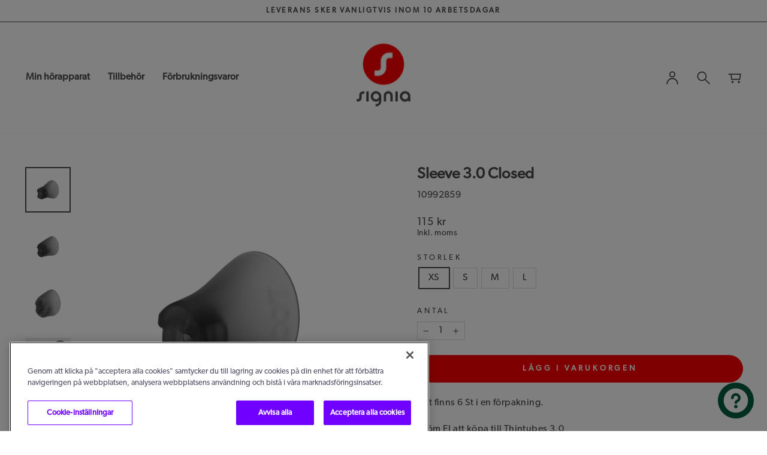

--- FILE ---
content_type: text/html; charset=utf-8
request_url: https://www.signia-shop.se/products/sleeve-3-0-closed
body_size: 26683
content:
<!doctype html>
<html class="no-js" lang="sv" dir="ltr">
<head>
  <meta charset="utf-8">
  <meta http-equiv="X-UA-Compatible" content="IE=edge,chrome=1">
  <meta name="viewport" content="width=device-width,initial-scale=1">
  <meta name="theme-color" content="#ff0000"><link rel="canonical" href="https://www.signia-shop.se/products/sleeve-3-0-closed">
  <link rel="preconnect" href="https://cdn.shopify.com">
  <link rel="preconnect" href="https://fonts.shopifycdn.com">
  <link rel="dns-prefetch" href="https://productreviews.shopifycdn.com">
  <link rel="dns-prefetch" href="https://ajax.googleapis.com">
  <link rel="dns-prefetch" href="https://maps.googleapis.com">
  <link rel="dns-prefetch" href="https://maps.gstatic.com"><link rel="shortcut icon" href="//www.signia-shop.se/cdn/shop/files/S_-_On_Red_Circle_-_Favicon_-_RGB_32x32.png?v=1650967166" type="image/png" /><title>SLEEVE 3.0 CLOSED - Signia webbshop
</title>
<meta name="description" content="Det finns 6 St i en förpakning. Glöm EJ att köpa till Thintubes 3.0 ​​​​​​."><meta property="og:site_name" content="Signia webshop (Sverige)">
  <meta property="og:url" content="https://www.signia-shop.se/products/sleeve-3-0-closed">
  <meta property="og:title" content="Sleeve 3.0 Closed">
  <meta property="og:type" content="product">
  <meta property="og:description" content="Det finns 6 St i en förpakning. Glöm EJ att köpa till Thintubes 3.0 ​​​​​​."><meta property="og:image" content="http://www.signia-shop.se/cdn/shop/products/signia-hearing-aid-accessories-Sleeve3.0XSClosedHorizontal-2000px-10992859.png?v=1652879577">
    <meta property="og:image:secure_url" content="https://www.signia-shop.se/cdn/shop/products/signia-hearing-aid-accessories-Sleeve3.0XSClosedHorizontal-2000px-10992859.png?v=1652879577">
    <meta property="og:image:width" content="2000">
    <meta property="og:image:height" content="2000"><meta name="twitter:site" content="@">
  <meta name="twitter:card" content="summary_large_image">
  <meta name="twitter:title" content="Sleeve 3.0 Closed">
  <meta name="twitter:description" content="Det finns 6 St i en förpakning. Glöm EJ att köpa till Thintubes 3.0 ​​​​​​.">
<style data-shopify>Liquid error (snippets/font-face line 13): font_face can only be used with a font drop
  Liquid error (snippets/font-face line 14): font_face can only be used with a font drop

  
  
  

  /* Add font Gibson */
  @import url("https://p.typekit.net/p.css?s=1&k=yjc5kfs&ht=tk&f=24349.24350.24351.24354&a=92961487&app=typekit&e=css");

  @font-face {
    font-family:"Gibson";
    src:url("https://use.typekit.net/af/69c1f9/00000000000000007735a53a/30/l?primer=7cdcb44be4a7db8877ffa5c0007b8dd865b3bbc383831fe2ea177f62257a9191&fvd=n7&v=3") format("woff2"),url("https://use.typekit.net/af/69c1f9/00000000000000007735a53a/30/d?primer=7cdcb44be4a7db8877ffa5c0007b8dd865b3bbc383831fe2ea177f62257a9191&fvd=n7&v=3") format("woff"),url("https://use.typekit.net/af/69c1f9/00000000000000007735a53a/30/a?primer=7cdcb44be4a7db8877ffa5c0007b8dd865b3bbc383831fe2ea177f62257a9191&fvd=n7&v=3") format("opentype");
    font-display:swap;
    font-style:normal;
    font-weight:700;
    font-stretch:normal;
  }

  @font-face {
    font-family:"Gibson";
    src:url("https://use.typekit.net/af/410f00/00000000000000007735a53e/30/l?primer=7cdcb44be4a7db8877ffa5c0007b8dd865b3bbc383831fe2ea177f62257a9191&fvd=i7&v=3") format("woff2"),url("https://use.typekit.net/af/410f00/00000000000000007735a53e/30/d?primer=7cdcb44be4a7db8877ffa5c0007b8dd865b3bbc383831fe2ea177f62257a9191&fvd=i7&v=3") format("woff"),url("https://use.typekit.net/af/410f00/00000000000000007735a53e/30/a?primer=7cdcb44be4a7db8877ffa5c0007b8dd865b3bbc383831fe2ea177f62257a9191&fvd=i7&v=3") format("opentype");
    font-display:swap;
    font-style:italic;
    font-weight:700;
    font-stretch:normal;
  }

  @font-face {
    font-family:"Gibson";
    src:url("https://use.typekit.net/af/017a45/00000000000000007735a53f/30/l?primer=7cdcb44be4a7db8877ffa5c0007b8dd865b3bbc383831fe2ea177f62257a9191&fvd=i4&v=3") format("woff2"),url("https://use.typekit.net/af/017a45/00000000000000007735a53f/30/d?primer=7cdcb44be4a7db8877ffa5c0007b8dd865b3bbc383831fe2ea177f62257a9191&fvd=i4&v=3") format("woff"),url("https://use.typekit.net/af/017a45/00000000000000007735a53f/30/a?primer=7cdcb44be4a7db8877ffa5c0007b8dd865b3bbc383831fe2ea177f62257a9191&fvd=i4&v=3") format("opentype");
    font-display:swap;
    font-style:italic;
    font-weight:400;
    font-stretch:normal;
  }

  @font-face {
    font-family:"Gibson";
    src:url("https://use.typekit.net/af/987a60/00000000000000007735a543/30/l?primer=7cdcb44be4a7db8877ffa5c0007b8dd865b3bbc383831fe2ea177f62257a9191&fvd=n4&v=3") format("woff2"),url("https://use.typekit.net/af/987a60/00000000000000007735a543/30/d?primer=7cdcb44be4a7db8877ffa5c0007b8dd865b3bbc383831fe2ea177f62257a9191&fvd=n4&v=3") format("woff"),url("https://use.typekit.net/af/987a60/00000000000000007735a543/30/a?primer=7cdcb44be4a7db8877ffa5c0007b8dd865b3bbc383831fe2ea177f62257a9191&fvd=n4&v=3") format("opentype");
    font-display:swap;
    font-style:normal;
    font-weight:400;
    font-stretch:normal;
  }
  .tk-canada-type-gibson { 
    font-family: "Gibson",sans-serif; 
  }
  /* end custom font */</style><link href="//www.signia-shop.se/cdn/shop/t/2/assets/theme.css?v=57767915472192605271703838186" rel="stylesheet" type="text/css" media="all" />

   
    <!-- OneTrust Cookies Consent Notice start for signia-shop.se -->
    <script src="https://cdn.cookielaw.org/consent/019a58a3-f011-7484-8134-2e072ae6efb4/otSDKStub.js"  type="text/javascript" charset="UTF-8" data-domain-script="019a58a3-f011-7484-8134-2e072ae6efb4" ></script>
    <script type="text/javascript">
    function OptanonWrapper() { }
    </script>
    <!-- OneTrust Cookies Consent Notice end for signia-shop.se -->


  
  <script>
  (()=>{"use strict";var n,e,t=function(){return document.cookie},i="getConsentDecision",r=(null==(n=window.Shopify)||null==(e=n.customerPrivacy)||null==e.userCanBeTracked?void 0:e.userCanBeTracked())||!1,a=function(n){var e,t;return null==(e=window.Shopify)||null==(t=e.customerPrivacy)||null==t.setTrackingConsent?void 0:t.setTrackingConsent(n,(function(){}))};!function(){var n=new RegExp("permit.+2","i"),e=function(n,e){var i=t();if(i.length>0){var r=i.split(";").map((function(n){return n.trim()})).map((function(n){return n.split("=")})).filter(e||function(){return!0}).find((function(e){return e[0]===n}));if(null!=r&&r[1])return null==r?void 0:r[1]}return""}("cmapi_cookie_privacy");n.test(e)&&a(!0);var o=0,c=setInterval((function(){if(window.PrivacyManagerAPI){var n={PrivacyManagerAPI:{action:i,timestamp:(new Date).getTime(),self:self.location.host}};self.top.postMessage(JSON.stringify(n),"*"),clearInterval(c)}++o>100&&clearInterval(c)}),100);self.addEventListener("message",(function(n){try{var e;if(n.data&&(e=JSON.parse(n.data))&&(e=e.PrivacyManagerAPI)&&e.capabilities&&e.action==i){var t=window.PrivacyManagerAPI.callApi("getGDPRConsentDecision",self.location.host).consentDecision;if(!t)return;t.includes(2)&&!r?r=!0:r&&(r=!1),a(r)}}catch(n){}}))}()})();
</script>
<style data-shopify>:root {--typeHeaderPrimary: 'Gibson';--typeHeaderFallback: sans-serif;
    --typeHeaderSize: 30px;
    --typeHeaderWeight: 700;
    --typeHeaderLineHeight: 1.2;
    --typeHeaderSpacing: 0.0em;--typeBasePrimary: 'Gibson';--typeBaseFallback:sans-serif;
    --typeBaseSize: 16px;
    --typeBaseWeight: 400;
    --typeBaseSpacing: 0.025em;
    --typeBaseLineHeight: 1.2;

    --typeCollectionTitle: 20px;

    --iconWeight: 2px;
    --iconLinecaps: miter;

    
      --buttonRadius: 50px;
    

    --colorGridOverlayOpacity: 0.1;
  }

  .placeholder-content {
    background-image: linear-gradient(100deg, #ffffff 40%, #f7f7f7 63%, #ffffff 79%);
  }</style><script>
    document.documentElement.className = document.documentElement.className.replace('no-js', 'js');

    window.theme = window.theme || {};
    theme.routes = {
      home: "/",
      cart: "/cart.js",
      cartPage: "/cart",
      cartAdd: "/cart/add.js",
      cartChange: "/cart/change.js",
      search: "/search"
    };
    theme.strings = {
      soldOut: "Slutsåld",
      unavailable: "Ej tillgänglig",
      inStockLabel: "Finns i lager",
      stockLabel: "Snabba dig - endast [count] artiklar kvar i lager",
      willNotShipUntil: "Skickas den [date]",
      willBeInStockAfter: "Beräknas i lager den [date]",
      waitingForStock: "Påfyllning på gång",
      savePrice: "Spara [saved_amount]",
      cartEmpty: "Din varukorg är tom.",
      cartTermsConfirmation: "Du måste godkänna försäljningsvillkoren för att slutföra",
      searchCollections: "Kategorier:",
      searchPages: "Sidor:",
      searchArticles: "Artiklar:",
      discountedProductWarning: "Translation missing: sv.products.product.discounted_product_warning"
    };
    theme.settings = {
      dynamicVariantsEnable: true,
      cartType: "drawer",
      isCustomerTemplate: false,
      moneyFormat: "{{amount_no_decimals}} kr",
      saveType: "percent",
      productImageSize: "square",
      productImageCover: false,
      predictiveSearch: true,
      predictiveSearchType: "product,article,page,collection",
      quickView: false,
      themeName: 'Impulse',
      themeVersion: "6.0.1"
    };
    theme.clinicDiscount = {
      isClinicCustomer: false,
      productDiscountCode: null,
      freeShippingCode: null,
      clinicCollection: null,
      isAccountPage: false
    }
  </script>

  <script>window.performance && window.performance.mark && window.performance.mark('shopify.content_for_header.start');</script><meta name="facebook-domain-verification" content="lv0xjtwl8zdubdnltmv7iftk3ho45f">
<meta name="facebook-domain-verification" content="v0hppdu1xjyaio3b2g1s2bs3tcp4u9">
<meta name="google-site-verification" content="nfT0rw01mnQ95EhRM0o6FFjmy3LFMdNzRIM3_dXTu4c">
<meta id="shopify-digital-wallet" name="shopify-digital-wallet" content="/64352911609/digital_wallets/dialog">
<link rel="alternate" type="application/json+oembed" href="https://www.signia-shop.se/products/sleeve-3-0-closed.oembed">
<script async="async" src="/checkouts/internal/preloads.js?locale=sv-SE"></script>
<script id="shopify-features" type="application/json">{"accessToken":"6956a09862ae771d7a3764dd29515d03","betas":["rich-media-storefront-analytics"],"domain":"www.signia-shop.se","predictiveSearch":true,"shopId":64352911609,"locale":"sv"}</script>
<script>var Shopify = Shopify || {};
Shopify.shop = "wsaudiology.myshopify.com";
Shopify.locale = "sv";
Shopify.currency = {"active":"SEK","rate":"1.0"};
Shopify.country = "SE";
Shopify.theme = {"name":"Impulse","id":132771643641,"schema_name":"Impulse","schema_version":"5.5.3","theme_store_id":857,"role":"main"};
Shopify.theme.handle = "null";
Shopify.theme.style = {"id":null,"handle":null};
Shopify.cdnHost = "www.signia-shop.se/cdn";
Shopify.routes = Shopify.routes || {};
Shopify.routes.root = "/";</script>
<script type="module">!function(o){(o.Shopify=o.Shopify||{}).modules=!0}(window);</script>
<script>!function(o){function n(){var o=[];function n(){o.push(Array.prototype.slice.apply(arguments))}return n.q=o,n}var t=o.Shopify=o.Shopify||{};t.loadFeatures=n(),t.autoloadFeatures=n()}(window);</script>
<script id="shop-js-analytics" type="application/json">{"pageType":"product"}</script>
<script defer="defer" async type="module" src="//www.signia-shop.se/cdn/shopifycloud/shop-js/modules/v2/client.init-shop-cart-sync_D-iVwhuG.sv.esm.js"></script>
<script defer="defer" async type="module" src="//www.signia-shop.se/cdn/shopifycloud/shop-js/modules/v2/chunk.common_D_3wwUAB.esm.js"></script>
<script type="module">
  await import("//www.signia-shop.se/cdn/shopifycloud/shop-js/modules/v2/client.init-shop-cart-sync_D-iVwhuG.sv.esm.js");
await import("//www.signia-shop.se/cdn/shopifycloud/shop-js/modules/v2/chunk.common_D_3wwUAB.esm.js");

  window.Shopify.SignInWithShop?.initShopCartSync?.({"fedCMEnabled":true,"windoidEnabled":true});

</script>
<script id="__st">var __st={"a":64352911609,"offset":3600,"reqid":"49baf0f9-d163-4bdf-b6c9-ad804f7a4001-1768779243","pageurl":"www.signia-shop.se\/products\/sleeve-3-0-closed","u":"3e7d7e3c831b","p":"product","rtyp":"product","rid":7626829725945};</script>
<script>window.ShopifyPaypalV4VisibilityTracking = true;</script>
<script id="captcha-bootstrap">!function(){'use strict';const t='contact',e='account',n='new_comment',o=[[t,t],['blogs',n],['comments',n],[t,'customer']],c=[[e,'customer_login'],[e,'guest_login'],[e,'recover_customer_password'],[e,'create_customer']],r=t=>t.map((([t,e])=>`form[action*='/${t}']:not([data-nocaptcha='true']) input[name='form_type'][value='${e}']`)).join(','),a=t=>()=>t?[...document.querySelectorAll(t)].map((t=>t.form)):[];function s(){const t=[...o],e=r(t);return a(e)}const i='password',u='form_key',d=['recaptcha-v3-token','g-recaptcha-response','h-captcha-response',i],f=()=>{try{return window.sessionStorage}catch{return}},m='__shopify_v',_=t=>t.elements[u];function p(t,e,n=!1){try{const o=window.sessionStorage,c=JSON.parse(o.getItem(e)),{data:r}=function(t){const{data:e,action:n}=t;return t[m]||n?{data:e,action:n}:{data:t,action:n}}(c);for(const[e,n]of Object.entries(r))t.elements[e]&&(t.elements[e].value=n);n&&o.removeItem(e)}catch(o){console.error('form repopulation failed',{error:o})}}const l='form_type',E='cptcha';function T(t){t.dataset[E]=!0}const w=window,h=w.document,L='Shopify',v='ce_forms',y='captcha';let A=!1;((t,e)=>{const n=(g='f06e6c50-85a8-45c8-87d0-21a2b65856fe',I='https://cdn.shopify.com/shopifycloud/storefront-forms-hcaptcha/ce_storefront_forms_captcha_hcaptcha.v1.5.2.iife.js',D={infoText:'Skyddas av hCaptcha',privacyText:'Integritet',termsText:'Villkor'},(t,e,n)=>{const o=w[L][v],c=o.bindForm;if(c)return c(t,g,e,D).then(n);var r;o.q.push([[t,g,e,D],n]),r=I,A||(h.body.append(Object.assign(h.createElement('script'),{id:'captcha-provider',async:!0,src:r})),A=!0)});var g,I,D;w[L]=w[L]||{},w[L][v]=w[L][v]||{},w[L][v].q=[],w[L][y]=w[L][y]||{},w[L][y].protect=function(t,e){n(t,void 0,e),T(t)},Object.freeze(w[L][y]),function(t,e,n,w,h,L){const[v,y,A,g]=function(t,e,n){const i=e?o:[],u=t?c:[],d=[...i,...u],f=r(d),m=r(i),_=r(d.filter((([t,e])=>n.includes(e))));return[a(f),a(m),a(_),s()]}(w,h,L),I=t=>{const e=t.target;return e instanceof HTMLFormElement?e:e&&e.form},D=t=>v().includes(t);t.addEventListener('submit',(t=>{const e=I(t);if(!e)return;const n=D(e)&&!e.dataset.hcaptchaBound&&!e.dataset.recaptchaBound,o=_(e),c=g().includes(e)&&(!o||!o.value);(n||c)&&t.preventDefault(),c&&!n&&(function(t){try{if(!f())return;!function(t){const e=f();if(!e)return;const n=_(t);if(!n)return;const o=n.value;o&&e.removeItem(o)}(t);const e=Array.from(Array(32),(()=>Math.random().toString(36)[2])).join('');!function(t,e){_(t)||t.append(Object.assign(document.createElement('input'),{type:'hidden',name:u})),t.elements[u].value=e}(t,e),function(t,e){const n=f();if(!n)return;const o=[...t.querySelectorAll(`input[type='${i}']`)].map((({name:t})=>t)),c=[...d,...o],r={};for(const[a,s]of new FormData(t).entries())c.includes(a)||(r[a]=s);n.setItem(e,JSON.stringify({[m]:1,action:t.action,data:r}))}(t,e)}catch(e){console.error('failed to persist form',e)}}(e),e.submit())}));const S=(t,e)=>{t&&!t.dataset[E]&&(n(t,e.some((e=>e===t))),T(t))};for(const o of['focusin','change'])t.addEventListener(o,(t=>{const e=I(t);D(e)&&S(e,y())}));const B=e.get('form_key'),M=e.get(l),P=B&&M;t.addEventListener('DOMContentLoaded',(()=>{const t=y();if(P)for(const e of t)e.elements[l].value===M&&p(e,B);[...new Set([...A(),...v().filter((t=>'true'===t.dataset.shopifyCaptcha))])].forEach((e=>S(e,t)))}))}(h,new URLSearchParams(w.location.search),n,t,e,['guest_login'])})(!0,!0)}();</script>
<script integrity="sha256-4kQ18oKyAcykRKYeNunJcIwy7WH5gtpwJnB7kiuLZ1E=" data-source-attribution="shopify.loadfeatures" defer="defer" src="//www.signia-shop.se/cdn/shopifycloud/storefront/assets/storefront/load_feature-a0a9edcb.js" crossorigin="anonymous"></script>
<script data-source-attribution="shopify.dynamic_checkout.dynamic.init">var Shopify=Shopify||{};Shopify.PaymentButton=Shopify.PaymentButton||{isStorefrontPortableWallets:!0,init:function(){window.Shopify.PaymentButton.init=function(){};var t=document.createElement("script");t.src="https://www.signia-shop.se/cdn/shopifycloud/portable-wallets/latest/portable-wallets.sv.js",t.type="module",document.head.appendChild(t)}};
</script>
<script data-source-attribution="shopify.dynamic_checkout.buyer_consent">
  function portableWalletsHideBuyerConsent(e){var t=document.getElementById("shopify-buyer-consent"),n=document.getElementById("shopify-subscription-policy-button");t&&n&&(t.classList.add("hidden"),t.setAttribute("aria-hidden","true"),n.removeEventListener("click",e))}function portableWalletsShowBuyerConsent(e){var t=document.getElementById("shopify-buyer-consent"),n=document.getElementById("shopify-subscription-policy-button");t&&n&&(t.classList.remove("hidden"),t.removeAttribute("aria-hidden"),n.addEventListener("click",e))}window.Shopify?.PaymentButton&&(window.Shopify.PaymentButton.hideBuyerConsent=portableWalletsHideBuyerConsent,window.Shopify.PaymentButton.showBuyerConsent=portableWalletsShowBuyerConsent);
</script>
<script data-source-attribution="shopify.dynamic_checkout.cart.bootstrap">document.addEventListener("DOMContentLoaded",(function(){function t(){return document.querySelector("shopify-accelerated-checkout-cart, shopify-accelerated-checkout")}if(t())Shopify.PaymentButton.init();else{new MutationObserver((function(e,n){t()&&(Shopify.PaymentButton.init(),n.disconnect())})).observe(document.body,{childList:!0,subtree:!0})}}));
</script>

<script>window.performance && window.performance.mark && window.performance.mark('shopify.content_for_header.end');</script>

  <script src="//www.signia-shop.se/cdn/shop/t/2/assets/vendor-scripts-v11.js" defer="defer"></script><script src="//www.signia-shop.se/cdn/shop/t/2/assets/theme.js?v=12991859040768190401729683979" defer="defer"></script><script type="text/javascript">
    window.dataLayer = window.dataLayer || [];
    function gtag() {
      dataLayer.push(arguments);
    }
    gtag("consent", "default", {
      ad_storage: "denied",
      analytics_storage: "denied",
      functionality_storage: "denied",
      personalization_storage: "denied",
      security_storage: "granted",
      wait_for_update: 2000,
    });
    gtag("set", "ads_data_redaction", true);
    window.appStartData = function(){
      
      window.productPageHandle = function(){
        var productName = "Sleeve 3.0 Closed";
        var productId = "7626829725945";
        var productPrice = "115";
        var productBrand = "Signia";
        var productCollection = "Förbrukningsvaror";

        window.dataLayer.push({
          event: 'SEJ_productDetail',
          productName: productName,
          productId: productId,
          productPrice: productPrice,
          productBrand: productBrand,
          productCategory: productCollection,
        });
      };
  
      
            productPageHandle();
      
    }
    appStartData();
  </script>
<!-- BEGIN app block: shopify://apps/stape-conversion-tracking/blocks/gtm/7e13c847-7971-409d-8fe0-29ec14d5f048 --><script>
  window.lsData = {};
  window.dataLayer = window.dataLayer || [];
  window.addEventListener("message", (event) => {
    if (event.data?.event) {
      window.dataLayer.push(event.data);
    }
  });
  window.dataShopStape = {
    shop: "www.signia-shop.se",
    shopId: "64352911609",
  }
</script>

<!-- END app block --><script src="https://cdn.shopify.com/extensions/019b8ed3-90b4-7b95-8e01-aa6b35f1be2e/stape-remix-29/assets/widget.js" type="text/javascript" defer="defer"></script>
<script src="https://cdn.shopify.com/extensions/7bc9bb47-adfa-4267-963e-cadee5096caf/inbox-1252/assets/inbox-chat-loader.js" type="text/javascript" defer="defer"></script>
<link href="https://monorail-edge.shopifysvc.com" rel="dns-prefetch">
<script>(function(){if ("sendBeacon" in navigator && "performance" in window) {try {var session_token_from_headers = performance.getEntriesByType('navigation')[0].serverTiming.find(x => x.name == '_s').description;} catch {var session_token_from_headers = undefined;}var session_cookie_matches = document.cookie.match(/_shopify_s=([^;]*)/);var session_token_from_cookie = session_cookie_matches && session_cookie_matches.length === 2 ? session_cookie_matches[1] : "";var session_token = session_token_from_headers || session_token_from_cookie || "";function handle_abandonment_event(e) {var entries = performance.getEntries().filter(function(entry) {return /monorail-edge.shopifysvc.com/.test(entry.name);});if (!window.abandonment_tracked && entries.length === 0) {window.abandonment_tracked = true;var currentMs = Date.now();var navigation_start = performance.timing.navigationStart;var payload = {shop_id: 64352911609,url: window.location.href,navigation_start,duration: currentMs - navigation_start,session_token,page_type: "product"};window.navigator.sendBeacon("https://monorail-edge.shopifysvc.com/v1/produce", JSON.stringify({schema_id: "online_store_buyer_site_abandonment/1.1",payload: payload,metadata: {event_created_at_ms: currentMs,event_sent_at_ms: currentMs}}));}}window.addEventListener('pagehide', handle_abandonment_event);}}());</script>
<script id="web-pixels-manager-setup">(function e(e,d,r,n,o){if(void 0===o&&(o={}),!Boolean(null===(a=null===(i=window.Shopify)||void 0===i?void 0:i.analytics)||void 0===a?void 0:a.replayQueue)){var i,a;window.Shopify=window.Shopify||{};var t=window.Shopify;t.analytics=t.analytics||{};var s=t.analytics;s.replayQueue=[],s.publish=function(e,d,r){return s.replayQueue.push([e,d,r]),!0};try{self.performance.mark("wpm:start")}catch(e){}var l=function(){var e={modern:/Edge?\/(1{2}[4-9]|1[2-9]\d|[2-9]\d{2}|\d{4,})\.\d+(\.\d+|)|Firefox\/(1{2}[4-9]|1[2-9]\d|[2-9]\d{2}|\d{4,})\.\d+(\.\d+|)|Chrom(ium|e)\/(9{2}|\d{3,})\.\d+(\.\d+|)|(Maci|X1{2}).+ Version\/(15\.\d+|(1[6-9]|[2-9]\d|\d{3,})\.\d+)([,.]\d+|)( \(\w+\)|)( Mobile\/\w+|) Safari\/|Chrome.+OPR\/(9{2}|\d{3,})\.\d+\.\d+|(CPU[ +]OS|iPhone[ +]OS|CPU[ +]iPhone|CPU IPhone OS|CPU iPad OS)[ +]+(15[._]\d+|(1[6-9]|[2-9]\d|\d{3,})[._]\d+)([._]\d+|)|Android:?[ /-](13[3-9]|1[4-9]\d|[2-9]\d{2}|\d{4,})(\.\d+|)(\.\d+|)|Android.+Firefox\/(13[5-9]|1[4-9]\d|[2-9]\d{2}|\d{4,})\.\d+(\.\d+|)|Android.+Chrom(ium|e)\/(13[3-9]|1[4-9]\d|[2-9]\d{2}|\d{4,})\.\d+(\.\d+|)|SamsungBrowser\/([2-9]\d|\d{3,})\.\d+/,legacy:/Edge?\/(1[6-9]|[2-9]\d|\d{3,})\.\d+(\.\d+|)|Firefox\/(5[4-9]|[6-9]\d|\d{3,})\.\d+(\.\d+|)|Chrom(ium|e)\/(5[1-9]|[6-9]\d|\d{3,})\.\d+(\.\d+|)([\d.]+$|.*Safari\/(?![\d.]+ Edge\/[\d.]+$))|(Maci|X1{2}).+ Version\/(10\.\d+|(1[1-9]|[2-9]\d|\d{3,})\.\d+)([,.]\d+|)( \(\w+\)|)( Mobile\/\w+|) Safari\/|Chrome.+OPR\/(3[89]|[4-9]\d|\d{3,})\.\d+\.\d+|(CPU[ +]OS|iPhone[ +]OS|CPU[ +]iPhone|CPU IPhone OS|CPU iPad OS)[ +]+(10[._]\d+|(1[1-9]|[2-9]\d|\d{3,})[._]\d+)([._]\d+|)|Android:?[ /-](13[3-9]|1[4-9]\d|[2-9]\d{2}|\d{4,})(\.\d+|)(\.\d+|)|Mobile Safari.+OPR\/([89]\d|\d{3,})\.\d+\.\d+|Android.+Firefox\/(13[5-9]|1[4-9]\d|[2-9]\d{2}|\d{4,})\.\d+(\.\d+|)|Android.+Chrom(ium|e)\/(13[3-9]|1[4-9]\d|[2-9]\d{2}|\d{4,})\.\d+(\.\d+|)|Android.+(UC? ?Browser|UCWEB|U3)[ /]?(15\.([5-9]|\d{2,})|(1[6-9]|[2-9]\d|\d{3,})\.\d+)\.\d+|SamsungBrowser\/(5\.\d+|([6-9]|\d{2,})\.\d+)|Android.+MQ{2}Browser\/(14(\.(9|\d{2,})|)|(1[5-9]|[2-9]\d|\d{3,})(\.\d+|))(\.\d+|)|K[Aa][Ii]OS\/(3\.\d+|([4-9]|\d{2,})\.\d+)(\.\d+|)/},d=e.modern,r=e.legacy,n=navigator.userAgent;return n.match(d)?"modern":n.match(r)?"legacy":"unknown"}(),u="modern"===l?"modern":"legacy",c=(null!=n?n:{modern:"",legacy:""})[u],f=function(e){return[e.baseUrl,"/wpm","/b",e.hashVersion,"modern"===e.buildTarget?"m":"l",".js"].join("")}({baseUrl:d,hashVersion:r,buildTarget:u}),m=function(e){var d=e.version,r=e.bundleTarget,n=e.surface,o=e.pageUrl,i=e.monorailEndpoint;return{emit:function(e){var a=e.status,t=e.errorMsg,s=(new Date).getTime(),l=JSON.stringify({metadata:{event_sent_at_ms:s},events:[{schema_id:"web_pixels_manager_load/3.1",payload:{version:d,bundle_target:r,page_url:o,status:a,surface:n,error_msg:t},metadata:{event_created_at_ms:s}}]});if(!i)return console&&console.warn&&console.warn("[Web Pixels Manager] No Monorail endpoint provided, skipping logging."),!1;try{return self.navigator.sendBeacon.bind(self.navigator)(i,l)}catch(e){}var u=new XMLHttpRequest;try{return u.open("POST",i,!0),u.setRequestHeader("Content-Type","text/plain"),u.send(l),!0}catch(e){return console&&console.warn&&console.warn("[Web Pixels Manager] Got an unhandled error while logging to Monorail."),!1}}}}({version:r,bundleTarget:l,surface:e.surface,pageUrl:self.location.href,monorailEndpoint:e.monorailEndpoint});try{o.browserTarget=l,function(e){var d=e.src,r=e.async,n=void 0===r||r,o=e.onload,i=e.onerror,a=e.sri,t=e.scriptDataAttributes,s=void 0===t?{}:t,l=document.createElement("script"),u=document.querySelector("head"),c=document.querySelector("body");if(l.async=n,l.src=d,a&&(l.integrity=a,l.crossOrigin="anonymous"),s)for(var f in s)if(Object.prototype.hasOwnProperty.call(s,f))try{l.dataset[f]=s[f]}catch(e){}if(o&&l.addEventListener("load",o),i&&l.addEventListener("error",i),u)u.appendChild(l);else{if(!c)throw new Error("Did not find a head or body element to append the script");c.appendChild(l)}}({src:f,async:!0,onload:function(){if(!function(){var e,d;return Boolean(null===(d=null===(e=window.Shopify)||void 0===e?void 0:e.analytics)||void 0===d?void 0:d.initialized)}()){var d=window.webPixelsManager.init(e)||void 0;if(d){var r=window.Shopify.analytics;r.replayQueue.forEach((function(e){var r=e[0],n=e[1],o=e[2];d.publishCustomEvent(r,n,o)})),r.replayQueue=[],r.publish=d.publishCustomEvent,r.visitor=d.visitor,r.initialized=!0}}},onerror:function(){return m.emit({status:"failed",errorMsg:"".concat(f," has failed to load")})},sri:function(e){var d=/^sha384-[A-Za-z0-9+/=]+$/;return"string"==typeof e&&d.test(e)}(c)?c:"",scriptDataAttributes:o}),m.emit({status:"loading"})}catch(e){m.emit({status:"failed",errorMsg:(null==e?void 0:e.message)||"Unknown error"})}}})({shopId: 64352911609,storefrontBaseUrl: "https://www.signia-shop.se",extensionsBaseUrl: "https://extensions.shopifycdn.com/cdn/shopifycloud/web-pixels-manager",monorailEndpoint: "https://monorail-edge.shopifysvc.com/unstable/produce_batch",surface: "storefront-renderer",enabledBetaFlags: ["2dca8a86"],webPixelsConfigList: [{"id":"1030947149","configuration":"{\"config\":\"{\\\"pixel_id\\\":\\\"G-G94V5EZCF1\\\",\\\"google_tag_ids\\\":[\\\"G-G94V5EZCF1\\\",\\\"AW-10966451193\\\",\\\"GT-5DCTQLM\\\"],\\\"target_country\\\":\\\"SE\\\",\\\"gtag_events\\\":[{\\\"type\\\":\\\"begin_checkout\\\",\\\"action_label\\\":[\\\"G-G94V5EZCF1\\\",\\\"AW-10966451193\\\/KQ3cCIChidUDEPmHm-0o\\\"]},{\\\"type\\\":\\\"search\\\",\\\"action_label\\\":[\\\"G-G94V5EZCF1\\\",\\\"AW-10966451193\\\/OOIbCIOhidUDEPmHm-0o\\\"]},{\\\"type\\\":\\\"view_item\\\",\\\"action_label\\\":[\\\"G-G94V5EZCF1\\\",\\\"AW-10966451193\\\/G5OXCPqgidUDEPmHm-0o\\\",\\\"MC-QMR64RJ9W9\\\"]},{\\\"type\\\":\\\"purchase\\\",\\\"action_label\\\":[\\\"G-G94V5EZCF1\\\",\\\"AW-10966451193\\\/8qc_CP-fidUDEPmHm-0o\\\",\\\"MC-QMR64RJ9W9\\\"]},{\\\"type\\\":\\\"page_view\\\",\\\"action_label\\\":[\\\"G-G94V5EZCF1\\\",\\\"AW-10966451193\\\/yEEiCPyfidUDEPmHm-0o\\\",\\\"MC-QMR64RJ9W9\\\"]},{\\\"type\\\":\\\"add_payment_info\\\",\\\"action_label\\\":[\\\"G-G94V5EZCF1\\\",\\\"AW-10966451193\\\/1ydeCIahidUDEPmHm-0o\\\"]},{\\\"type\\\":\\\"add_to_cart\\\",\\\"action_label\\\":[\\\"G-G94V5EZCF1\\\",\\\"AW-10966451193\\\/p9iMCP2gidUDEPmHm-0o\\\"]}],\\\"enable_monitoring_mode\\\":false}\"}","eventPayloadVersion":"v1","runtimeContext":"OPEN","scriptVersion":"b2a88bafab3e21179ed38636efcd8a93","type":"APP","apiClientId":1780363,"privacyPurposes":[],"dataSharingAdjustments":{"protectedCustomerApprovalScopes":["read_customer_address","read_customer_email","read_customer_name","read_customer_personal_data","read_customer_phone"]}},{"id":"456524109","configuration":"{\"pixel_id\":\"419535640250599\",\"pixel_type\":\"facebook_pixel\",\"metaapp_system_user_token\":\"-\"}","eventPayloadVersion":"v1","runtimeContext":"OPEN","scriptVersion":"ca16bc87fe92b6042fbaa3acc2fbdaa6","type":"APP","apiClientId":2329312,"privacyPurposes":["ANALYTICS","MARKETING","SALE_OF_DATA"],"dataSharingAdjustments":{"protectedCustomerApprovalScopes":["read_customer_address","read_customer_email","read_customer_name","read_customer_personal_data","read_customer_phone"]}},{"id":"120422733","eventPayloadVersion":"1","runtimeContext":"LAX","scriptVersion":"1","type":"CUSTOM","privacyPurposes":["ANALYTICS","MARKETING","SALE_OF_DATA"],"name":"Checkout \u0026 Thankyou page"},{"id":"shopify-app-pixel","configuration":"{}","eventPayloadVersion":"v1","runtimeContext":"STRICT","scriptVersion":"0450","apiClientId":"shopify-pixel","type":"APP","privacyPurposes":["ANALYTICS","MARKETING"]},{"id":"shopify-custom-pixel","eventPayloadVersion":"v1","runtimeContext":"LAX","scriptVersion":"0450","apiClientId":"shopify-pixel","type":"CUSTOM","privacyPurposes":["ANALYTICS","MARKETING"]}],isMerchantRequest: false,initData: {"shop":{"name":"Signia webshop (Sverige)","paymentSettings":{"currencyCode":"SEK"},"myshopifyDomain":"wsaudiology.myshopify.com","countryCode":"SE","storefrontUrl":"https:\/\/www.signia-shop.se"},"customer":null,"cart":null,"checkout":null,"productVariants":[{"price":{"amount":115.0,"currencyCode":"SEK"},"product":{"title":"Sleeve 3.0 Closed","vendor":"Signia","id":"7626829725945","untranslatedTitle":"Sleeve 3.0 Closed","url":"\/products\/sleeve-3-0-closed","type":"Sleeve"},"id":"42813382983929","image":{"src":"\/\/www.signia-shop.se\/cdn\/shop\/products\/signia-hearing-aid-accessories-Sleeve3.0XSClosedHorizontal-2000px-10992859.png?v=1652879577"},"sku":"10992859","title":"XS","untranslatedTitle":"XS"},{"price":{"amount":115.0,"currencyCode":"SEK"},"product":{"title":"Sleeve 3.0 Closed","vendor":"Signia","id":"7626829725945","untranslatedTitle":"Sleeve 3.0 Closed","url":"\/products\/sleeve-3-0-closed","type":"Sleeve"},"id":"42813383016697","image":{"src":"\/\/www.signia-shop.se\/cdn\/shop\/products\/Signia-hearing-aid-accesories_Sleeve3.0SClosed_Horizontal-t-10992860.png?v=1653058730"},"sku":"10992860","title":"S","untranslatedTitle":"S"},{"price":{"amount":115.0,"currencyCode":"SEK"},"product":{"title":"Sleeve 3.0 Closed","vendor":"Signia","id":"7626829725945","untranslatedTitle":"Sleeve 3.0 Closed","url":"\/products\/sleeve-3-0-closed","type":"Sleeve"},"id":"43451670659321","image":{"src":"\/\/www.signia-shop.se\/cdn\/shop\/products\/signia-hearing-aid-accessories-Sleeve3.0XSClosedHorizontal-2000px-10992859.png?v=1652879577"},"sku":"10992861","title":"M","untranslatedTitle":"M"},{"price":{"amount":115.0,"currencyCode":"SEK"},"product":{"title":"Sleeve 3.0 Closed","vendor":"Signia","id":"7626829725945","untranslatedTitle":"Sleeve 3.0 Closed","url":"\/products\/sleeve-3-0-closed","type":"Sleeve"},"id":"42813383049465","image":{"src":"\/\/www.signia-shop.se\/cdn\/shop\/products\/signia-hearing-aid-accesories-Signia_Sleeve3.0LClosed_Horizontal-t-10992862.png?v=1653058741"},"sku":"10992862","title":"L","untranslatedTitle":"L"}],"purchasingCompany":null},},"https://www.signia-shop.se/cdn","fcfee988w5aeb613cpc8e4bc33m6693e112",{"modern":"","legacy":""},{"shopId":"64352911609","storefrontBaseUrl":"https:\/\/www.signia-shop.se","extensionBaseUrl":"https:\/\/extensions.shopifycdn.com\/cdn\/shopifycloud\/web-pixels-manager","surface":"storefront-renderer","enabledBetaFlags":"[\"2dca8a86\"]","isMerchantRequest":"false","hashVersion":"fcfee988w5aeb613cpc8e4bc33m6693e112","publish":"custom","events":"[[\"page_viewed\",{}],[\"product_viewed\",{\"productVariant\":{\"price\":{\"amount\":115.0,\"currencyCode\":\"SEK\"},\"product\":{\"title\":\"Sleeve 3.0 Closed\",\"vendor\":\"Signia\",\"id\":\"7626829725945\",\"untranslatedTitle\":\"Sleeve 3.0 Closed\",\"url\":\"\/products\/sleeve-3-0-closed\",\"type\":\"Sleeve\"},\"id\":\"42813382983929\",\"image\":{\"src\":\"\/\/www.signia-shop.se\/cdn\/shop\/products\/signia-hearing-aid-accessories-Sleeve3.0XSClosedHorizontal-2000px-10992859.png?v=1652879577\"},\"sku\":\"10992859\",\"title\":\"XS\",\"untranslatedTitle\":\"XS\"}}]]"});</script><script>
  window.ShopifyAnalytics = window.ShopifyAnalytics || {};
  window.ShopifyAnalytics.meta = window.ShopifyAnalytics.meta || {};
  window.ShopifyAnalytics.meta.currency = 'SEK';
  var meta = {"product":{"id":7626829725945,"gid":"gid:\/\/shopify\/Product\/7626829725945","vendor":"Signia","type":"Sleeve","handle":"sleeve-3-0-closed","variants":[{"id":42813382983929,"price":11500,"name":"Sleeve 3.0 Closed - XS","public_title":"XS","sku":"10992859"},{"id":42813383016697,"price":11500,"name":"Sleeve 3.0 Closed - S","public_title":"S","sku":"10992860"},{"id":43451670659321,"price":11500,"name":"Sleeve 3.0 Closed - M","public_title":"M","sku":"10992861"},{"id":42813383049465,"price":11500,"name":"Sleeve 3.0 Closed - L","public_title":"L","sku":"10992862"}],"remote":false},"page":{"pageType":"product","resourceType":"product","resourceId":7626829725945,"requestId":"49baf0f9-d163-4bdf-b6c9-ad804f7a4001-1768779243"}};
  for (var attr in meta) {
    window.ShopifyAnalytics.meta[attr] = meta[attr];
  }
</script>
<script class="analytics">
  (function () {
    var customDocumentWrite = function(content) {
      var jquery = null;

      if (window.jQuery) {
        jquery = window.jQuery;
      } else if (window.Checkout && window.Checkout.$) {
        jquery = window.Checkout.$;
      }

      if (jquery) {
        jquery('body').append(content);
      }
    };

    var hasLoggedConversion = function(token) {
      if (token) {
        return document.cookie.indexOf('loggedConversion=' + token) !== -1;
      }
      return false;
    }

    var setCookieIfConversion = function(token) {
      if (token) {
        var twoMonthsFromNow = new Date(Date.now());
        twoMonthsFromNow.setMonth(twoMonthsFromNow.getMonth() + 2);

        document.cookie = 'loggedConversion=' + token + '; expires=' + twoMonthsFromNow;
      }
    }

    var trekkie = window.ShopifyAnalytics.lib = window.trekkie = window.trekkie || [];
    if (trekkie.integrations) {
      return;
    }
    trekkie.methods = [
      'identify',
      'page',
      'ready',
      'track',
      'trackForm',
      'trackLink'
    ];
    trekkie.factory = function(method) {
      return function() {
        var args = Array.prototype.slice.call(arguments);
        args.unshift(method);
        trekkie.push(args);
        return trekkie;
      };
    };
    for (var i = 0; i < trekkie.methods.length; i++) {
      var key = trekkie.methods[i];
      trekkie[key] = trekkie.factory(key);
    }
    trekkie.load = function(config) {
      trekkie.config = config || {};
      trekkie.config.initialDocumentCookie = document.cookie;
      var first = document.getElementsByTagName('script')[0];
      var script = document.createElement('script');
      script.type = 'text/javascript';
      script.onerror = function(e) {
        var scriptFallback = document.createElement('script');
        scriptFallback.type = 'text/javascript';
        scriptFallback.onerror = function(error) {
                var Monorail = {
      produce: function produce(monorailDomain, schemaId, payload) {
        var currentMs = new Date().getTime();
        var event = {
          schema_id: schemaId,
          payload: payload,
          metadata: {
            event_created_at_ms: currentMs,
            event_sent_at_ms: currentMs
          }
        };
        return Monorail.sendRequest("https://" + monorailDomain + "/v1/produce", JSON.stringify(event));
      },
      sendRequest: function sendRequest(endpointUrl, payload) {
        // Try the sendBeacon API
        if (window && window.navigator && typeof window.navigator.sendBeacon === 'function' && typeof window.Blob === 'function' && !Monorail.isIos12()) {
          var blobData = new window.Blob([payload], {
            type: 'text/plain'
          });

          if (window.navigator.sendBeacon(endpointUrl, blobData)) {
            return true;
          } // sendBeacon was not successful

        } // XHR beacon

        var xhr = new XMLHttpRequest();

        try {
          xhr.open('POST', endpointUrl);
          xhr.setRequestHeader('Content-Type', 'text/plain');
          xhr.send(payload);
        } catch (e) {
          console.log(e);
        }

        return false;
      },
      isIos12: function isIos12() {
        return window.navigator.userAgent.lastIndexOf('iPhone; CPU iPhone OS 12_') !== -1 || window.navigator.userAgent.lastIndexOf('iPad; CPU OS 12_') !== -1;
      }
    };
    Monorail.produce('monorail-edge.shopifysvc.com',
      'trekkie_storefront_load_errors/1.1',
      {shop_id: 64352911609,
      theme_id: 132771643641,
      app_name: "storefront",
      context_url: window.location.href,
      source_url: "//www.signia-shop.se/cdn/s/trekkie.storefront.cd680fe47e6c39ca5d5df5f0a32d569bc48c0f27.min.js"});

        };
        scriptFallback.async = true;
        scriptFallback.src = '//www.signia-shop.se/cdn/s/trekkie.storefront.cd680fe47e6c39ca5d5df5f0a32d569bc48c0f27.min.js';
        first.parentNode.insertBefore(scriptFallback, first);
      };
      script.async = true;
      script.src = '//www.signia-shop.se/cdn/s/trekkie.storefront.cd680fe47e6c39ca5d5df5f0a32d569bc48c0f27.min.js';
      first.parentNode.insertBefore(script, first);
    };
    trekkie.load(
      {"Trekkie":{"appName":"storefront","development":false,"defaultAttributes":{"shopId":64352911609,"isMerchantRequest":null,"themeId":132771643641,"themeCityHash":"11715081325189860950","contentLanguage":"sv","currency":"SEK","eventMetadataId":"9a509c9a-a7e9-4591-9ea2-c9cb1fe95e22"},"isServerSideCookieWritingEnabled":true,"monorailRegion":"shop_domain","enabledBetaFlags":["65f19447"]},"Session Attribution":{},"S2S":{"facebookCapiEnabled":true,"source":"trekkie-storefront-renderer","apiClientId":580111}}
    );

    var loaded = false;
    trekkie.ready(function() {
      if (loaded) return;
      loaded = true;

      window.ShopifyAnalytics.lib = window.trekkie;

      var originalDocumentWrite = document.write;
      document.write = customDocumentWrite;
      try { window.ShopifyAnalytics.merchantGoogleAnalytics.call(this); } catch(error) {};
      document.write = originalDocumentWrite;

      window.ShopifyAnalytics.lib.page(null,{"pageType":"product","resourceType":"product","resourceId":7626829725945,"requestId":"49baf0f9-d163-4bdf-b6c9-ad804f7a4001-1768779243","shopifyEmitted":true});

      var match = window.location.pathname.match(/checkouts\/(.+)\/(thank_you|post_purchase)/)
      var token = match? match[1]: undefined;
      if (!hasLoggedConversion(token)) {
        setCookieIfConversion(token);
        window.ShopifyAnalytics.lib.track("Viewed Product",{"currency":"SEK","variantId":42813382983929,"productId":7626829725945,"productGid":"gid:\/\/shopify\/Product\/7626829725945","name":"Sleeve 3.0 Closed - XS","price":"115.00","sku":"10992859","brand":"Signia","variant":"XS","category":"Sleeve","nonInteraction":true,"remote":false},undefined,undefined,{"shopifyEmitted":true});
      window.ShopifyAnalytics.lib.track("monorail:\/\/trekkie_storefront_viewed_product\/1.1",{"currency":"SEK","variantId":42813382983929,"productId":7626829725945,"productGid":"gid:\/\/shopify\/Product\/7626829725945","name":"Sleeve 3.0 Closed - XS","price":"115.00","sku":"10992859","brand":"Signia","variant":"XS","category":"Sleeve","nonInteraction":true,"remote":false,"referer":"https:\/\/www.signia-shop.se\/products\/sleeve-3-0-closed"});
      }
    });


        var eventsListenerScript = document.createElement('script');
        eventsListenerScript.async = true;
        eventsListenerScript.src = "//www.signia-shop.se/cdn/shopifycloud/storefront/assets/shop_events_listener-3da45d37.js";
        document.getElementsByTagName('head')[0].appendChild(eventsListenerScript);

})();</script>
<script
  defer
  src="https://www.signia-shop.se/cdn/shopifycloud/perf-kit/shopify-perf-kit-3.0.4.min.js"
  data-application="storefront-renderer"
  data-shop-id="64352911609"
  data-render-region="gcp-us-east1"
  data-page-type="product"
  data-theme-instance-id="132771643641"
  data-theme-name="Impulse"
  data-theme-version="5.5.3"
  data-monorail-region="shop_domain"
  data-resource-timing-sampling-rate="10"
  data-shs="true"
  data-shs-beacon="true"
  data-shs-export-with-fetch="true"
  data-shs-logs-sample-rate="1"
  data-shs-beacon-endpoint="https://www.signia-shop.se/api/collect"
></script>
</head>

<body class="template-product" data-center-text="true" data-button_style="round" data-type_header_capitalize="false" data-type_headers_align_text="true" data-type_product_capitalize="true" data-swatch_style="round" >
  
  <!-- Google Tag Manager (noscript) -->
  <noscript><iframe src="https://sst.signia-shop.se/ns.html?id=GTM-NMD67DL" height="0" width="0" style="display:none;visibility:hidden"></iframe></noscript>
  <!-- End Google Tag Manager (noscript) -->
  <div id="consent_blackbar" style="position: fixed; bottom:0; z-index=10;"></div> 

  <a class="in-page-link visually-hidden skip-link" href="#MainContent">Gå vidare</a>

  <div id="PageContainer" class="page-container">
    <div class="transition-body"><div id="shopify-section-header" class="shopify-section">

<div id="NavDrawer" class="drawer drawer--left">
  <div class="drawer__contents">
    <div class="drawer__fixed-header">
      <div class="drawer__header appear-animation appear-delay-1">
        <div class="h2 drawer__title"></div>
        <div class="drawer__close">
          <button type="button" class="drawer__close-button js-drawer-close">
            <svg viewBox="0 0 32 32" aria-hidden="true" focusable="false" role="presentation" class="icon icon-close" >
              <path class="st0" d="M27.12,25.71l-1.41,1.41L16,17.41l-9.71,9.71l-1.41-1.41L14.59,16L4.88,6.29l1.41-1.41L16,14.59l9.71-9.71
                l1.41,1.41L17.41,16L27.12,25.71z"/>
            </svg>
            <span class="icon__fallback-text">Stäng menyn</span>
          </button>
        </div>
      </div>
    </div>
    <div class="drawer__scrollable">
      <ul class="mobile-nav mobile-nav--heading-style" role="navigation" aria-label="Primary"><li class="mobile-nav__item appear-animation appear-delay-2"><div class="mobile-nav__has-sublist"><button type="button"
                    aria-controls="Linklist-1"
                    class="mobile-nav__link--button mobile-nav__link--top-level collapsible-trigger collapsible--auto-height">
                    <span class="mobile-nav__faux-link">
                      Min hörapparat
                    </span>
                    <div class="mobile-nav__toggle">
                      <span class="faux-button"><span class="collapsible-trigger__icon collapsible-trigger__icon--open" role="presentation">
  <svg class="icon icon--wide icon-chevron-down" viewBox="0 0 32 32" xml:space="preserve">
    <path class="st0" d="M26.5,9l1.5,1.5l-12,12l-12-12L5.5,9L16,19.5L26.5,9z"/>
  </svg>
</span>
</span>
                    </div>
                  </button></div><div id="Linklist-1"
                class="mobile-nav__sublist collapsible-content collapsible-content--all"
                >
                <div class="collapsible-content__inner">
                  <ul class="mobile-nav__sublist"><li class="mobile-nav__item">
                        <div class="mobile-nav__child-item"><a href="/collections/tillbehor-til-integrated-xperience-ix"
                              class="mobile-nav__link"
                              id="Sublabel-collections-tillbehor-til-integrated-xperience-ix1"
                              >
                              Integrated Xperience (IX)
                            </a><button type="button"
                              aria-controls="Sublinklist-1-collections-tillbehor-til-integrated-xperience-ix1"
                              aria-labelledby="Sublabel-collections-tillbehor-til-integrated-xperience-ix1"
                              class="collapsible-trigger"><span class="collapsible-trigger__icon collapsible-trigger__icon--circle collapsible-trigger__icon--open" role="presentation">
  <svg class="icon icon--wide icon-chevron-down" viewBox="0 0 32 32" xml:space="preserve">
    <path class="st0" d="M26.5,9l1.5,1.5l-12,12l-12-12L5.5,9L16,19.5L26.5,9z"/>
  </svg>
</span>

</button></div><div
                            id="Sublinklist-1-collections-tillbehor-til-integrated-xperience-ix1"
                            aria-labelledby="Sublabel-collections-tillbehor-til-integrated-xperience-ix1"
                            class="mobile-nav__sublist collapsible-content collapsible-content--all"
                            >
                            <div class="collapsible-content__inner">
                              <ul class="mobile-nav__grandchildlist"><li class="mobile-nav__item">
                                    <a href="/collections/tillbehor-til-integrated-xperience-ix/Pure-Charge&Go-BCT-IX" class="mobile-nav__link">
                                      Pure Charge&Go BCT IX
                                    </a>
                                  </li><li class="mobile-nav__item">
                                    <a href="/collections/tillbehor-til-integrated-xperience-ix/Active-Pro-IX" class="mobile-nav__link">
                                      Active Pro IX
                                    </a>
                                  </li><li class="mobile-nav__item">
                                    <a href="/collections/tillbehor-til-integrated-xperience-ix/Pure-Charge&Go-IX" class="mobile-nav__link">
                                      Pure Charge&Go IX (T)
                                    </a>
                                  </li><li class="mobile-nav__item">
                                    <a href="/collections/tillbehor-til-integrated-xperience-ix/Silk-Charge&Go-IX" class="mobile-nav__link">
                                      Silk Charge&Go IX
                                    </a>
                                  </li><li class="mobile-nav__item">
                                    <a href="/collections/tillbehor-til-integrated-xperience-ix/Styletto-IX" class="mobile-nav__link">
                                      Styletto IX
                                    </a>
                                  </li><li class="mobile-nav__item">
                                    <a href="/collections/tillbehor-til-integrated-xperience-ix/Insio-IX" class="mobile-nav__link">
                                      Insio IX
                                    </a>
                                  </li><li class="mobile-nav__item">
                                    <a href="/collections/tillbehor-til-integrated-xperience-ix/Insio-Charge&Go-IX" class="mobile-nav__link">
                                      Insio Charge&Go IX
                                    </a>
                                  </li><li class="mobile-nav__item">
                                    <a href="/collections/tillbehor-til-integrated-xperience-ix/Motion-Charge&Go-M-IX" class="mobile-nav__link">
                                      Motion Charge&Go M IX
                                    </a>
                                  </li><li class="mobile-nav__item">
                                    <a href="/collections/tillbehor-til-integrated-xperience-ix/Motion-Charge&Go-SP-IX" class="mobile-nav__link">
                                      Motion Charge&Go SP IX
                                    </a>
                                  </li><li class="mobile-nav__item">
                                    <a href="/collections/tillbehor-til-integrated-xperience-ix/Motion-Charge&Go-P-IX" class="mobile-nav__link">
                                      Motion Charge&Go P IX
                                    </a>
                                  </li><li class="mobile-nav__item">
                                    <a href="/collections/tillbehor-til-integrated-xperience-ix/CROS-Pure-Charge&Go-BCT-IX" class="mobile-nav__link">
                                      CROS Pure Charge&Go BCT IX
                                    </a>
                                  </li><li class="mobile-nav__item">
                                    <a href="/collections/tillbehor-til-integrated-xperience-ix/CROS-Pure-Charge&Go-IX" class="mobile-nav__link">
                                      CROS Pure Charge&Go IX
                                    </a>
                                  </li><li class="mobile-nav__item">
                                    <a href="/collections/tillbehor-til-integrated-xperience-ix/CROS-Silk-Charge&Go-IX" class="mobile-nav__link">
                                      CROS Silk Charge&Go IX
                                    </a>
                                  </li><li class="mobile-nav__item">
                                    <a href="/collections/tillbehor-til-integrated-xperience-ix/CROS-Styletto-IX" class="mobile-nav__link">
                                      CROS Styletto IX
                                    </a>
                                  </li><li class="mobile-nav__item">
                                    <a href="/collections/tillbehor-til-integrated-xperience-ix/CROS-Active-IX" class="mobile-nav__link">
                                      CROS Active IX
                                    </a>
                                  </li></ul>
                            </div>
                          </div></li><li class="mobile-nav__item">
                        <div class="mobile-nav__child-item"><a href="/collections/tillbehor-til-signia-augmented-xperience-ax"
                              class="mobile-nav__link"
                              id="Sublabel-collections-tillbehor-til-signia-augmented-xperience-ax2"
                              >
                              Augmented Xperience (AX)
                            </a><button type="button"
                              aria-controls="Sublinklist-1-collections-tillbehor-til-signia-augmented-xperience-ax2"
                              aria-labelledby="Sublabel-collections-tillbehor-til-signia-augmented-xperience-ax2"
                              class="collapsible-trigger"><span class="collapsible-trigger__icon collapsible-trigger__icon--circle collapsible-trigger__icon--open" role="presentation">
  <svg class="icon icon--wide icon-chevron-down" viewBox="0 0 32 32" xml:space="preserve">
    <path class="st0" d="M26.5,9l1.5,1.5l-12,12l-12-12L5.5,9L16,19.5L26.5,9z"/>
  </svg>
</span>

</button></div><div
                            id="Sublinklist-1-collections-tillbehor-til-signia-augmented-xperience-ax2"
                            aria-labelledby="Sublabel-collections-tillbehor-til-signia-augmented-xperience-ax2"
                            class="mobile-nav__sublist collapsible-content collapsible-content--all"
                            >
                            <div class="collapsible-content__inner">
                              <ul class="mobile-nav__grandchildlist"><li class="mobile-nav__item">
                                    <a href="/collections/tillbehor-til-signia-augmented-xperience-ax/Pure-Charge&Go-AX" class="mobile-nav__link">
                                      Pure Charge&Go AX (T)
                                    </a>
                                  </li><li class="mobile-nav__item">
                                    <a href="/collections/tillbehor-til-signia-augmented-xperience-ax/Pure-312-AX" class="mobile-nav__link">
                                      Pure 312 AX
                                    </a>
                                  </li><li class="mobile-nav__item">
                                    <a href="/collections/tillbehor-til-signia-augmented-xperience-ax/Styletto-AX" class="mobile-nav__link">
                                      Styletto AX
                                    </a>
                                  </li><li class="mobile-nav__item">
                                    <a href="/collections/tillbehor-til-signia-augmented-xperience-ax/Insio-AX" class="mobile-nav__link">
                                      Insio Charge&Go AX
                                    </a>
                                  </li><li class="mobile-nav__item">
                                    <a href="/collections/tillbehor-til-signia-augmented-xperience-ax/CROS-Pure-Charge&Go-AX" class="mobile-nav__link">
                                      CROS Pure Charge&Go AX
                                    </a>
                                  </li><li class="mobile-nav__item">
                                    <a href="/collections/tillbehor-til-signia-augmented-xperience-ax/CROS-Pure-312-AX" class="mobile-nav__link">
                                      CROS Pure 312 AX
                                    </a>
                                  </li><li class="mobile-nav__item">
                                    <a href="/collections/tillbehor-til-signia-augmented-xperience-ax/CROS-Styletto-AX" class="mobile-nav__link">
                                      CROS Styletto AX
                                    </a>
                                  </li></ul>
                            </div>
                          </div></li><li class="mobile-nav__item">
                        <div class="mobile-nav__child-item"><a href="/collections/tillbehor-til-signia-xperience-x"
                              class="mobile-nav__link"
                              id="Sublabel-collections-tillbehor-til-signia-xperience-x3"
                              >
                              Xperience (X)
                            </a><button type="button"
                              aria-controls="Sublinklist-1-collections-tillbehor-til-signia-xperience-x3"
                              aria-labelledby="Sublabel-collections-tillbehor-til-signia-xperience-x3"
                              class="collapsible-trigger"><span class="collapsible-trigger__icon collapsible-trigger__icon--circle collapsible-trigger__icon--open" role="presentation">
  <svg class="icon icon--wide icon-chevron-down" viewBox="0 0 32 32" xml:space="preserve">
    <path class="st0" d="M26.5,9l1.5,1.5l-12,12l-12-12L5.5,9L16,19.5L26.5,9z"/>
  </svg>
</span>

</button></div><div
                            id="Sublinklist-1-collections-tillbehor-til-signia-xperience-x3"
                            aria-labelledby="Sublabel-collections-tillbehor-til-signia-xperience-x3"
                            class="mobile-nav__sublist collapsible-content collapsible-content--all"
                            >
                            <div class="collapsible-content__inner">
                              <ul class="mobile-nav__grandchildlist"><li class="mobile-nav__item">
                                    <a href="/collections/tillbehor-til-signia-active-pro/Active-Pro" class="mobile-nav__link">
                                      Active Pro
                                    </a>
                                  </li><li class="mobile-nav__item">
                                    <a href="/collections/tillbehor-til-signia-xperience-x/Pure-Charge&Go-X" class="mobile-nav__link">
                                      Pure Charge&Go X (T)
                                    </a>
                                  </li><li class="mobile-nav__item">
                                    <a href="/collections/tillbehor-til-signia-xperience-x/Pure-312-X" class="mobile-nav__link">
                                      Pure 312 X
                                    </a>
                                  </li><li class="mobile-nav__item">
                                    <a href="/collections/tillbehor-til-signia-xperience-x/Styletto-X" class="mobile-nav__link">
                                      Styletto X
                                    </a>
                                  </li><li class="mobile-nav__item">
                                    <a href="/collections/tillbehor-til-signia-xperience-x/Motion-Charge&Go-X" class="mobile-nav__link">
                                      Motion Charge&Go X
                                    </a>
                                  </li><li class="mobile-nav__item">
                                    <a href="/collections/tillbehor-til-signia-xperience-x/Motion-Charge&Go-P-X" class="mobile-nav__link">
                                      Motion Charge&Go P X
                                    </a>
                                  </li><li class="mobile-nav__item">
                                    <a href="/collections/tillbehor-til-signia-xperience-x/Motion-Charge&Go-SP-X" class="mobile-nav__link">
                                      Motion Charge&Go SP X
                                    </a>
                                  </li><li class="mobile-nav__item">
                                    <a href="/collections/tillbehor-til-signia-xperience-x/Silk-X" class="mobile-nav__link">
                                      Silk X
                                    </a>
                                  </li><li class="mobile-nav__item">
                                    <a href="/collections/tillbehor-til-signia-xperience-x/CROS-Pure-Charge&Go-X" class="mobile-nav__link">
                                      CROS Pure Charge&Go X
                                    </a>
                                  </li><li class="mobile-nav__item">
                                    <a href="/collections/tillbehor-til-signia-xperience-x/CROS-Pure-312-X" class="mobile-nav__link">
                                      CROS Pure 312 X
                                    </a>
                                  </li><li class="mobile-nav__item">
                                    <a href="/collections/tillbehor-til-signia-xperience-x/CROS-Silk-X" class="mobile-nav__link">
                                      CROS Silk X
                                    </a>
                                  </li></ul>
                            </div>
                          </div></li><li class="mobile-nav__item">
                        <div class="mobile-nav__child-item"><a href="/collections/tillbehor-til-signia-nx"
                              class="mobile-nav__link"
                              id="Sublabel-collections-tillbehor-til-signia-nx4"
                              >
                              Nx 
                            </a><button type="button"
                              aria-controls="Sublinklist-1-collections-tillbehor-til-signia-nx4"
                              aria-labelledby="Sublabel-collections-tillbehor-til-signia-nx4"
                              class="collapsible-trigger"><span class="collapsible-trigger__icon collapsible-trigger__icon--circle collapsible-trigger__icon--open" role="presentation">
  <svg class="icon icon--wide icon-chevron-down" viewBox="0 0 32 32" xml:space="preserve">
    <path class="st0" d="M26.5,9l1.5,1.5l-12,12l-12-12L5.5,9L16,19.5L26.5,9z"/>
  </svg>
</span>

</button></div><div
                            id="Sublinklist-1-collections-tillbehor-til-signia-nx4"
                            aria-labelledby="Sublabel-collections-tillbehor-til-signia-nx4"
                            class="mobile-nav__sublist collapsible-content collapsible-content--all"
                            >
                            <div class="collapsible-content__inner">
                              <ul class="mobile-nav__grandchildlist"><li class="mobile-nav__item">
                                    <a href="/collections/tillbehor-til-signia-nx/Pure-Charge&Go-Nx" class="mobile-nav__link">
                                      Pure Charge&Go Nx
                                    </a>
                                  </li><li class="mobile-nav__item">
                                    <a href="/collections/tillbehor-til-signia-nx/Pure-312-Nx" class="mobile-nav__link">
                                      Pure 312 Nx
                                    </a>
                                  </li><li class="mobile-nav__item">
                                    <a href="/collections/tillbehor-til-signia-nx/Pure-13-Nx" class="mobile-nav__link">
                                      Pure 13 Nx
                                    </a>
                                  </li><li class="mobile-nav__item">
                                    <a href="/collections/tillbehor-til-signia-nx/Pure-10-Nx" class="mobile-nav__link">
                                      Pure 10 Nx
                                    </a>
                                  </li><li class="mobile-nav__item">
                                    <a href="/collections/tillbehor-til-signia-nx/Motion-Charge&Go-Nx" class="mobile-nav__link">
                                      Motion Charge&Go Nx
                                    </a>
                                  </li><li class="mobile-nav__item">
                                    <a href="/collections/tillbehor-til-signia-nx/Motion-13-Nx" class="mobile-nav__link">
                                      Motion 13 Nx
                                    </a>
                                  </li><li class="mobile-nav__item">
                                    <a href="/collections/tillbehor-til-signia-nx/Motion-13-P-Nx" class="mobile-nav__link">
                                      Motion 13 P Nx
                                    </a>
                                  </li><li class="mobile-nav__item">
                                    <a href="/collections/tillbehor-til-signia-nx/Silk-Nx" class="mobile-nav__link">
                                      Silk Nx
                                    </a>
                                  </li><li class="mobile-nav__item">
                                    <a href="/collections/tillbehor-til-signia-nx/Insio-Nx" class="mobile-nav__link">
                                      Insio Nx
                                    </a>
                                  </li><li class="mobile-nav__item">
                                    <a href="/collections/tillbehor-til-signia-nx/CROS-Pure-Charge&Go-Nx" class="mobile-nav__link">
                                      CROS Pure Charge&Go Nx
                                    </a>
                                  </li></ul>
                            </div>
                          </div></li><li class="mobile-nav__item">
                        <div class="mobile-nav__child-item"><a href="/collections/tillbehor-til-rexton-bicore"
                              class="mobile-nav__link"
                              id="Sublabel-collections-tillbehor-til-rexton-bicore5"
                              >
                              Rexton
                            </a><button type="button"
                              aria-controls="Sublinklist-1-collections-tillbehor-til-rexton-bicore5"
                              aria-labelledby="Sublabel-collections-tillbehor-til-rexton-bicore5"
                              class="collapsible-trigger"><span class="collapsible-trigger__icon collapsible-trigger__icon--circle collapsible-trigger__icon--open" role="presentation">
  <svg class="icon icon--wide icon-chevron-down" viewBox="0 0 32 32" xml:space="preserve">
    <path class="st0" d="M26.5,9l1.5,1.5l-12,12l-12-12L5.5,9L16,19.5L26.5,9z"/>
  </svg>
</span>

</button></div><div
                            id="Sublinklist-1-collections-tillbehor-til-rexton-bicore5"
                            aria-labelledby="Sublabel-collections-tillbehor-til-rexton-bicore5"
                            class="mobile-nav__sublist collapsible-content collapsible-content--all"
                            >
                            <div class="collapsible-content__inner">
                              <ul class="mobile-nav__grandchildlist"><li class="mobile-nav__item">
                                    <a href="/collections/tillbehor-til-rexton-bicore/%23BiCore-R-Li" class="mobile-nav__link">
                                      BiCore R-Li
                                    </a>
                                  </li><li class="mobile-nav__item">
                                    <a href="/collections/tillbehor-til-rexton-bicore/%23CROS-BiCore-R-Li" class="mobile-nav__link">
                                      CROS BiCore R-Li
                                    </a>
                                  </li><li class="mobile-nav__item">
                                    <a href="/collections/tillbehor-til-rexton-bicore/BiCore-Rugged" class="mobile-nav__link">
                                      BiCore Rugged
                                    </a>
                                  </li></ul>
                            </div>
                          </div></li></ul>
                </div>
              </div></li><li class="mobile-nav__item appear-animation appear-delay-3"><div class="mobile-nav__has-sublist"><a href="/collections/tillbehor"
                    class="mobile-nav__link mobile-nav__link--top-level"
                    id="Label-collections-tillbehor2"
                    >
                    Tillbehör
                  </a>
                  <div class="mobile-nav__toggle">
                    <button type="button"
                      aria-controls="Linklist-collections-tillbehor2"
                      aria-labelledby="Label-collections-tillbehor2"
                      class="collapsible-trigger collapsible--auto-height"><span class="collapsible-trigger__icon collapsible-trigger__icon--open" role="presentation">
  <svg class="icon icon--wide icon-chevron-down" viewBox="0 0 32 32" xml:space="preserve">
    <path class="st0" d="M26.5,9l1.5,1.5l-12,12l-12-12L5.5,9L16,19.5L26.5,9z"/>
  </svg>
</span>
</button>
                  </div></div><div id="Linklist-collections-tillbehor2"
                class="mobile-nav__sublist collapsible-content collapsible-content--all"
                >
                <div class="collapsible-content__inner">
                  <ul class="mobile-nav__sublist"><li class="mobile-nav__item">
                        <div class="mobile-nav__child-item"><a href="/collections/laddare"
                              class="mobile-nav__link"
                              id="Sublabel-collections-laddare1"
                              >
                              Laddare
                            </a></div></li><li class="mobile-nav__item">
                        <div class="mobile-nav__child-item"><a href="/collections/streamer"
                              class="mobile-nav__link"
                              id="Sublabel-collections-streamer2"
                              >
                              Streamer
                            </a></div></li><li class="mobile-nav__item">
                        <div class="mobile-nav__child-item"><a href="/collections/underhall"
                              class="mobile-nav__link"
                              id="Sublabel-collections-underhall3"
                              >
                              Underhåll
                            </a></div></li></ul>
                </div>
              </div></li><li class="mobile-nav__item appear-animation appear-delay-4"><div class="mobile-nav__has-sublist"><a href="/collections/forbrukningsvaror"
                    class="mobile-nav__link mobile-nav__link--top-level"
                    id="Label-collections-forbrukningsvaror3"
                    >
                    Förbrukningsvaror
                  </a>
                  <div class="mobile-nav__toggle">
                    <button type="button"
                      aria-controls="Linklist-collections-forbrukningsvaror3"
                      aria-labelledby="Label-collections-forbrukningsvaror3"
                      class="collapsible-trigger collapsible--auto-height"><span class="collapsible-trigger__icon collapsible-trigger__icon--open" role="presentation">
  <svg class="icon icon--wide icon-chevron-down" viewBox="0 0 32 32" xml:space="preserve">
    <path class="st0" d="M26.5,9l1.5,1.5l-12,12l-12-12L5.5,9L16,19.5L26.5,9z"/>
  </svg>
</span>
</button>
                  </div></div><div id="Linklist-collections-forbrukningsvaror3"
                class="mobile-nav__sublist collapsible-content collapsible-content--all"
                >
                <div class="collapsible-content__inner">
                  <ul class="mobile-nav__sublist"><li class="mobile-nav__item">
                        <div class="mobile-nav__child-item"><a href="/collections/batterier"
                              class="mobile-nav__link"
                              id="Sublabel-collections-batterier1"
                              >
                              Batterier
                            </a></div></li><li class="mobile-nav__item">
                        <div class="mobile-nav__child-item"><a href="/collections/dome"
                              class="mobile-nav__link"
                              id="Sublabel-collections-dome2"
                              >
                              Dome
                            </a></div></li><li class="mobile-nav__item">
                        <div class="mobile-nav__child-item"><a href="/collections/lifetip"
                              class="mobile-nav__link"
                              id="Sublabel-collections-lifetip3"
                              >
                              LifeTip
                            </a></div></li><li class="mobile-nav__item">
                        <div class="mobile-nav__child-item"><a href="/collections/sleeve"
                              class="mobile-nav__link"
                              id="Sublabel-collections-sleeve4"
                              >
                              Sleeve
                            </a></div></li><li class="mobile-nav__item">
                        <div class="mobile-nav__child-item"><a href="/collections/stodvinge"
                              class="mobile-nav__link"
                              id="Sublabel-collections-stodvinge5"
                              >
                              Stödvinge
                            </a></div></li><li class="mobile-nav__item">
                        <div class="mobile-nav__child-item"><a href="/collections/ljudslangar"
                              class="mobile-nav__link"
                              id="Sublabel-collections-ljudslangar6"
                              >
                              Ljudslangar
                            </a></div></li><li class="mobile-nav__item">
                        <div class="mobile-nav__child-item"><a href="/collections/vaxfilter"
                              class="mobile-nav__link"
                              id="Sublabel-collections-vaxfilter7"
                              >
                              Vaxfilter
                            </a></div></li></ul>
                </div>
              </div></li><li class="mobile-nav__item mobile-nav__item--secondary">
            <div class="grid"><div class="grid__item one-half appear-animation appear-delay-5">
                  <a href="/account" class="mobile-nav__link">Logga in
</a>
                </div></div>
          </li></ul><ul class="mobile-nav__social appear-animation appear-delay-6"><li class="mobile-nav__social-item">
            <a target="_blank" rel="noopener" href="https://www.facebook.com/SigniaHearingSweden/" title="Signia webshop (Sverige) på Facebook">
              <svg aria-hidden="true" focusable="false" role="presentation" viewBox="0 0 32 32" class="icon icon-facebook" >
                <path class="st0" d="M16,10.44c0.46-0.39,1.52-0.55,3.2-0.46L19.5,10v2c-1.59-0.17-2.42,0.12-2.49,0.9L17,13v2h2.5L19,17h-2v6h-2v-6
          h-2v-2h2v-2C15,11.51,15.49,10.88,16,10.44z M16,6C10.49,6,6,10.49,6,16s4.49,10,10,10s10-4.49,10-10S21.51,6,16,6z M16,4
          c6.62,0,12,5.38,12,12s-5.38,12-12,12S4,22.62,4,16S9.38,4,16,4z"/>
              </svg>
              <span class="icon__fallback-text">Facebook</span>
            </a>
          </li><li class="mobile-nav__social-item">
            <a target="_blank" rel="noopener" href="https://www.youtube.com/c/Signia-hearing/featured" title="Signia webshop (Sverige) på YouTube">
              <svg class="icon icon-youtube" viewBox="0 0 32 32" style="enable-background:new 0 0 32 32;" xml:space="preserve">
              <path class="st0" d="M15,14.4v3.2l2.88-1.6L15,14.4z M13,11l9,5l-9,5V11z M23,9H9c-1.65,0-3,1.35-3,3v8c0,1.65,1.35,3,3,3h14
                c1.65,0,3-1.35,3-3v-8C26,10.35,24.65,9,23,9z M23,7c2.76,0,5,2.24,5,5v8c0,2.76-2.24,5-5,5H9c-2.76,0-5-2.24-5-5v-8
                c0-2.76,2.24-5,5-5H23z"/>
            </svg>

              <span class="icon__fallback-text">YouTube</span>
            </a>
          </li><li class="mobile-nav__social-item">
            <a target="_blank" rel="noopener" href="https://www.linkedin.com/company/signia-hearing/" title="Signia webshop (Sverige) på LinkedIn">
              <svg aria-hidden="true" focusable="false" role="presentation" class="icon icon-linkedin"
                   viewBox="0 0 32 32" style="enable-background:new 0 0 32 32;" xml:space="preserve">
                    <path class="st0" d="M11,9c0.83,0,1.5,0.67,1.5,1.5S11.83,12,11,12s-1.5-0.67-1.5-1.5S10.17,9,11,9z M18.74,12.87
                      c1.17,0,2.23,0.47,3,1.32c0.77,0.86,1.2,2.07,1.25,3.5L23,18v5h-2v-5c0-1.07-0.26-1.93-0.75-2.47c-0.49-0.55-1.09-0.66-1.51-0.66
                      c-1.28,0-2.64,1.01-2.73,2.92L16,18v5h-2V13h1.97v0.85C16.79,13.22,17.77,12.87,18.74,12.87z M12,13v10h-2V13H12z M26,6H6v20h20V6z
                       M26,4c1.1,0,2,0.9,2,2v20c0,1.1-0.9,2-2,2H6c-1.1,0-2-0.9-2-2V6c0-1.1,0.9-2,2-2H26z"/>
                  </svg>
              <span class="icon__fallback-text">LinkedIn</span>
            </a>
          </li></ul>
    </div>
  </div>
</div>
<div id="CartDrawer" class="drawer drawer--right">
    <form id="CartDrawerForm" action="/cart" method="post" novalidate class="drawer__contents">
      <div class="drawer__fixed-header">
        <div class="drawer__header appear-animation appear-delay-1">
          <div class="h2 drawer__title">Varukorg</div>
          <div class="drawer__close">
            <button type="button" class="drawer__close-button js-drawer-close">
              <svg viewBox="0 0 32 32" aria-hidden="true" focusable="false" role="presentation" class="icon icon-close" >
                <path class="st0" d="M27.12,25.71l-1.41,1.41L16,17.41l-9.71,9.71l-1.41-1.41L14.59,16L4.88,6.29l1.41-1.41L16,14.59l9.71-9.71
                  l1.41,1.41L17.41,16L27.12,25.71z"/>
                </svg>
              <span class="icon__fallback-text">Stäng varukorg</span>
            </button>
          </div>
        </div>
      </div>

      <div class="drawer__inner">
        <div class="drawer__scrollable">
          <div data-products class="appear-animation appear-delay-2"></div>

          
            <div class="appear-animation appear-delay-3">
              <label for="CartNoteDrawer">Notis</label>
              <textarea name="note" class="input-full cart-notes" id="CartNoteDrawer"></textarea>
            </div>
          
        </div><style>
            .additional-cart-drawer-button-wrapper {
              padding: 20px;
              text-align: center;
            }
            @media only screen and (min-width: 769px) {
              .additional-cart-drawer-button-wrapper {
                padding: 20px 30px;
              }  
            }
            .drawer .btn-additional-cart-drawer-button:after {
              display: none;
            }
            .drawer .btn-additional-cart-drawer-button {
              background-color: #ffffff !important;
              color: #4D4B48 !important;
              border-color: #4D4B48 !important;
              transition: .2s all !important;
            }
            .drawer .btn-additional-cart-drawer-button:hover {
              background-color: #ffffff !important;
              color: #4D4B48 !important;
              border-color: #4D4B48 !important;
            }       
          </style>
          <div class="additional-cart-drawer-button-wrapper appear-animation appear-delay-4"><button type="button" class="btn btn-additional-cart-drawer-button js-drawer-close">
                Stäng varukorg
              </button></div><div class="drawer__footer appear-animation appear-delay-4">
          <div data-discounts>
            
          </div>

          <div class="cart__item-sub cart__item-row">
            <div class="ajaxcart__subtotal">Delsumma</div>
            <div data-subtotal>0 kr</div>
          </div>

          <div class="cart__item-row text-center">
            <small>
              Frakt och rabattkoder räknas ihop i kassan.<br />
            </small>
          </div>

          
            <div class="cart__item-row cart__terms">
              <input type="checkbox" id="CartTermsDrawer" class="cart__terms-checkbox">
              <label for="CartTermsDrawer">
                
                  Jag godkänner <a href='/pages/handelsvillkor' target='_blank'>villkoren</a>
                
              </label>
            </div>
          

          <div class="cart__checkout-wrapper">
            <button type="submit" name="checkout" data-terms-required="true" class="btn cart__checkout">
              Till kassan
            </button>

            
          </div>
        </div>
      </div>

      <div class="drawer__cart-empty appear-animation appear-delay-2">
        <div class="drawer__scrollable">
          Din varukorg är tom.
        </div>
      </div>
    </form>
  </div><style>
  .site-nav__link,
  .site-nav__dropdown-link:not(.site-nav__dropdown-link--top-level) {
    font-size: 16px;
  }
  

  

  
.site-header {
      box-shadow: 0 0 1px rgba(0,0,0,0.2);
    }

    .toolbar + .header-sticky-wrapper .site-header {
      border-top: 0;
    }.announcement-bar {
      border-bottom: 1px solid;
    }</style>

<div data-section-id="header" data-section-type="header">
  <div class="announcement-bar">
    <div class="page-width">
      <div class="slideshow-wrapper">
        <button type="button" class="visually-hidden slideshow__pause" data-id="header" aria-live="polite">
          <span class="slideshow__pause-stop">
            <svg aria-hidden="true" focusable="false" role="presentation" class="icon icon-pause" viewBox="0 0 10 13"><g fill="#000" fill-rule="evenodd"><path d="M0 0h3v13H0zM7 0h3v13H7z"/></g></svg>
            <span class="icon__fallback-text">Pausa</span>
          </span>
          <span class="slideshow__pause-play">
            <svg aria-hidden="true" focusable="false" role="presentation" class="icon icon-play" viewBox="18.24 17.35 24.52 28.3"><path fill="#323232" d="M22.1 19.151v25.5l20.4-13.489-20.4-12.011z"/></svg>
            <span class="icon__fallback-text">Starta bildspelet</span>
          </span>
        </button>

        <div
          id="AnnouncementSlider"
          class="announcement-slider"
          data-compact="true"
          data-block-count="2"><div
                id="AnnouncementSlide-1524770292306"
                class="announcement-slider__slide"
                data-index="0"
                ><span class="announcement-text">Leverans sker vanligtvis inom 10 arbetsdagar</span></div><div
                id="AnnouncementSlide-1524770296206"
                class="announcement-slider__slide"
                data-index="1"
                ><span class="announcement-text">Allt tillbehör till din hörapparat</span></div></div>
      </div>
    </div>
  </div>


<div class="header-sticky-wrapper">
    <div id="HeaderWrapper" class="header-wrapper"><header
        id="SiteHeader"
        class="site-header site-header--heading-style"
        data-sticky="true"
        data-overlay="false">
        <div class="page-width">
          <div
            class="header-layout header-layout--center-left"
            data-logo-align="center"><div class="header-item header-item--left header-item--navigation"><ul
  class="site-nav site-navigation small--hide"
  
    role="navigation" aria-label="Primary"
  ><li
      class="site-nav__item site-nav__expanded-item site-nav--has-dropdown site-nav--is-megamenu"
      aria-haspopup="true">

      <a href="#" class="site-nav__link site-nav__link--underline site-nav__link--has-dropdown">
        Min hörapparat
      </a><div class="site-nav__dropdown megamenu text-left">
          <div class="page-width">
            <div class="grid">
              <div class="grid__item medium-up--one-fifth appear-animation appear-delay-1"><a
                        href="/collections/tillbehor-til-integrated-xperience-ix"
                        class="megamenu__colection-image"
                        aria-label="Tillbehör til Signia Integrated Xperience (IX)"
                        style="background-image: url(//www.signia-shop.se/cdn/shop/collections/2023_Signia_IX_33_400x.jpg?v=1697016417)"></a><div class="h5">
                    <a href="/collections/tillbehor-til-integrated-xperience-ix" class="site-nav__dropdown-link site-nav__dropdown-link--top-level">Integrated Xperience (IX)</a>
                  </div><div>
                      <a href="/collections/tillbehor-til-integrated-xperience-ix/Pure-Charge&Go-BCT-IX" class="site-nav__dropdown-link">
                        Pure Charge&Go BCT IX
                      </a>
                    </div><div>
                      <a href="/collections/tillbehor-til-integrated-xperience-ix/Active-Pro-IX" class="site-nav__dropdown-link">
                        Active Pro IX
                      </a>
                    </div><div>
                      <a href="/collections/tillbehor-til-integrated-xperience-ix/Pure-Charge&Go-IX" class="site-nav__dropdown-link">
                        Pure Charge&Go IX (T)
                      </a>
                    </div><div>
                      <a href="/collections/tillbehor-til-integrated-xperience-ix/Silk-Charge&Go-IX" class="site-nav__dropdown-link">
                        Silk Charge&Go IX
                      </a>
                    </div><div>
                      <a href="/collections/tillbehor-til-integrated-xperience-ix/Styletto-IX" class="site-nav__dropdown-link">
                        Styletto IX
                      </a>
                    </div><div>
                      <a href="/collections/tillbehor-til-integrated-xperience-ix/Insio-IX" class="site-nav__dropdown-link">
                        Insio IX
                      </a>
                    </div><div>
                      <a href="/collections/tillbehor-til-integrated-xperience-ix/Insio-Charge&Go-IX" class="site-nav__dropdown-link">
                        Insio Charge&Go IX
                      </a>
                    </div><div>
                      <a href="/collections/tillbehor-til-integrated-xperience-ix/Motion-Charge&Go-M-IX" class="site-nav__dropdown-link">
                        Motion Charge&Go M IX
                      </a>
                    </div><div>
                      <a href="/collections/tillbehor-til-integrated-xperience-ix/Motion-Charge&Go-SP-IX" class="site-nav__dropdown-link">
                        Motion Charge&Go SP IX
                      </a>
                    </div><div>
                      <a href="/collections/tillbehor-til-integrated-xperience-ix/Motion-Charge&Go-P-IX" class="site-nav__dropdown-link">
                        Motion Charge&Go P IX
                      </a>
                    </div><div>
                      <a href="/collections/tillbehor-til-integrated-xperience-ix/CROS-Pure-Charge&Go-BCT-IX" class="site-nav__dropdown-link">
                        CROS Pure Charge&Go BCT IX
                      </a>
                    </div><div>
                      <a href="/collections/tillbehor-til-integrated-xperience-ix/CROS-Pure-Charge&Go-IX" class="site-nav__dropdown-link">
                        CROS Pure Charge&Go IX
                      </a>
                    </div><div>
                      <a href="/collections/tillbehor-til-integrated-xperience-ix/CROS-Silk-Charge&Go-IX" class="site-nav__dropdown-link">
                        CROS Silk Charge&Go IX
                      </a>
                    </div><div>
                      <a href="/collections/tillbehor-til-integrated-xperience-ix/CROS-Styletto-IX" class="site-nav__dropdown-link">
                        CROS Styletto IX
                      </a>
                    </div><div>
                      <a href="/collections/tillbehor-til-integrated-xperience-ix/CROS-Active-IX" class="site-nav__dropdown-link">
                        CROS Active IX
                      </a>
                    </div></div><div class="grid__item medium-up--one-fifth appear-animation appear-delay-2"><a
                        href="/collections/tillbehor-til-signia-augmented-xperience-ax"
                        class="megamenu__colection-image"
                        aria-label="Tillbehör til Signia Augmented Xperience (AX)"
                        style="background-image: url(//www.signia-shop.se/cdn/shop/collections/Signia_Active_Pro_tillbehor_collection_1920x1080_6e1fb52a-7c52-4b06-9fa9-8738a6e19679_400x.png?v=1653422032)"></a><div class="h5">
                    <a href="/collections/tillbehor-til-signia-augmented-xperience-ax" class="site-nav__dropdown-link site-nav__dropdown-link--top-level">Augmented Xperience (AX)</a>
                  </div><div>
                      <a href="/collections/tillbehor-til-signia-augmented-xperience-ax/Pure-Charge&Go-AX" class="site-nav__dropdown-link">
                        Pure Charge&Go AX (T)
                      </a>
                    </div><div>
                      <a href="/collections/tillbehor-til-signia-augmented-xperience-ax/Pure-312-AX" class="site-nav__dropdown-link">
                        Pure 312 AX
                      </a>
                    </div><div>
                      <a href="/collections/tillbehor-til-signia-augmented-xperience-ax/Styletto-AX" class="site-nav__dropdown-link">
                        Styletto AX
                      </a>
                    </div><div>
                      <a href="/collections/tillbehor-til-signia-augmented-xperience-ax/Insio-AX" class="site-nav__dropdown-link">
                        Insio Charge&Go AX
                      </a>
                    </div><div>
                      <a href="/collections/tillbehor-til-signia-augmented-xperience-ax/CROS-Pure-Charge&Go-AX" class="site-nav__dropdown-link">
                        CROS Pure Charge&Go AX
                      </a>
                    </div><div>
                      <a href="/collections/tillbehor-til-signia-augmented-xperience-ax/CROS-Pure-312-AX" class="site-nav__dropdown-link">
                        CROS Pure 312 AX
                      </a>
                    </div><div>
                      <a href="/collections/tillbehor-til-signia-augmented-xperience-ax/CROS-Styletto-AX" class="site-nav__dropdown-link">
                        CROS Styletto AX
                      </a>
                    </div></div><div class="grid__item medium-up--one-fifth appear-animation appear-delay-3"><a
                        href="/collections/tillbehor-til-signia-xperience-x"
                        class="megamenu__colection-image"
                        aria-label="Tillbehör til Signia Xperience (X)"
                        style="background-image: url(//www.signia-shop.se/cdn/shop/collections/Signia_Xperience_tillbehor_1920x1080_628d565e-4dab-4432-bea4-fedc9b8d1eeb_400x.png?v=1653422865)"></a><div class="h5">
                    <a href="/collections/tillbehor-til-signia-xperience-x" class="site-nav__dropdown-link site-nav__dropdown-link--top-level">Xperience (X)</a>
                  </div><div>
                      <a href="/collections/tillbehor-til-signia-active-pro/Active-Pro" class="site-nav__dropdown-link">
                        Active Pro
                      </a>
                    </div><div>
                      <a href="/collections/tillbehor-til-signia-xperience-x/Pure-Charge&Go-X" class="site-nav__dropdown-link">
                        Pure Charge&Go X (T)
                      </a>
                    </div><div>
                      <a href="/collections/tillbehor-til-signia-xperience-x/Pure-312-X" class="site-nav__dropdown-link">
                        Pure 312 X
                      </a>
                    </div><div>
                      <a href="/collections/tillbehor-til-signia-xperience-x/Styletto-X" class="site-nav__dropdown-link">
                        Styletto X
                      </a>
                    </div><div>
                      <a href="/collections/tillbehor-til-signia-xperience-x/Motion-Charge&Go-X" class="site-nav__dropdown-link">
                        Motion Charge&Go X
                      </a>
                    </div><div>
                      <a href="/collections/tillbehor-til-signia-xperience-x/Motion-Charge&Go-P-X" class="site-nav__dropdown-link">
                        Motion Charge&Go P X
                      </a>
                    </div><div>
                      <a href="/collections/tillbehor-til-signia-xperience-x/Motion-Charge&Go-SP-X" class="site-nav__dropdown-link">
                        Motion Charge&Go SP X
                      </a>
                    </div><div>
                      <a href="/collections/tillbehor-til-signia-xperience-x/Silk-X" class="site-nav__dropdown-link">
                        Silk X
                      </a>
                    </div><div>
                      <a href="/collections/tillbehor-til-signia-xperience-x/CROS-Pure-Charge&Go-X" class="site-nav__dropdown-link">
                        CROS Pure Charge&Go X
                      </a>
                    </div><div>
                      <a href="/collections/tillbehor-til-signia-xperience-x/CROS-Pure-312-X" class="site-nav__dropdown-link">
                        CROS Pure 312 X
                      </a>
                    </div><div>
                      <a href="/collections/tillbehor-til-signia-xperience-x/CROS-Silk-X" class="site-nav__dropdown-link">
                        CROS Silk X
                      </a>
                    </div></div><div class="grid__item medium-up--one-fifth appear-animation appear-delay-4"><a
                        href="/collections/tillbehor-til-signia-nx"
                        class="megamenu__colection-image"
                        aria-label="Tillbehör til Signia Nx"
                        style="background-image: url(//www.signia-shop.se/cdn/shop/collections/Signia_Xperience_tillbehor_1920x1080_1_400x.png?v=1653424641)"></a><div class="h5">
                    <a href="/collections/tillbehor-til-signia-nx" class="site-nav__dropdown-link site-nav__dropdown-link--top-level">Nx </a>
                  </div><div>
                      <a href="/collections/tillbehor-til-signia-nx/Pure-Charge&Go-Nx" class="site-nav__dropdown-link">
                        Pure Charge&Go Nx
                      </a>
                    </div><div>
                      <a href="/collections/tillbehor-til-signia-nx/Pure-312-Nx" class="site-nav__dropdown-link">
                        Pure 312 Nx
                      </a>
                    </div><div>
                      <a href="/collections/tillbehor-til-signia-nx/Pure-13-Nx" class="site-nav__dropdown-link">
                        Pure 13 Nx
                      </a>
                    </div><div>
                      <a href="/collections/tillbehor-til-signia-nx/Pure-10-Nx" class="site-nav__dropdown-link">
                        Pure 10 Nx
                      </a>
                    </div><div>
                      <a href="/collections/tillbehor-til-signia-nx/Motion-Charge&Go-Nx" class="site-nav__dropdown-link">
                        Motion Charge&Go Nx
                      </a>
                    </div><div>
                      <a href="/collections/tillbehor-til-signia-nx/Motion-13-Nx" class="site-nav__dropdown-link">
                        Motion 13 Nx
                      </a>
                    </div><div>
                      <a href="/collections/tillbehor-til-signia-nx/Motion-13-P-Nx" class="site-nav__dropdown-link">
                        Motion 13 P Nx
                      </a>
                    </div><div>
                      <a href="/collections/tillbehor-til-signia-nx/Silk-Nx" class="site-nav__dropdown-link">
                        Silk Nx
                      </a>
                    </div><div>
                      <a href="/collections/tillbehor-til-signia-nx/Insio-Nx" class="site-nav__dropdown-link">
                        Insio Nx
                      </a>
                    </div><div>
                      <a href="/collections/tillbehor-til-signia-nx/CROS-Pure-Charge&Go-Nx" class="site-nav__dropdown-link">
                        CROS Pure Charge&Go Nx
                      </a>
                    </div></div><div class="grid__item medium-up--one-fifth appear-animation appear-delay-5"><a
                        href="/collections/tillbehor-til-rexton-bicore"
                        class="megamenu__colection-image"
                        aria-label="Tillbehör til Rexton BiCore"
                        style="background-image: url(//www.signia-shop.se/cdn/shop/collections/FB_1200x628px_Engineer_400x.jpg?v=1653921374)"></a><div class="h5">
                    <a href="/collections/tillbehor-til-rexton-bicore" class="site-nav__dropdown-link site-nav__dropdown-link--top-level">Rexton</a>
                  </div><div>
                      <a href="/collections/tillbehor-til-rexton-bicore/%23BiCore-R-Li" class="site-nav__dropdown-link">
                        BiCore R-Li
                      </a>
                    </div><div>
                      <a href="/collections/tillbehor-til-rexton-bicore/%23CROS-BiCore-R-Li" class="site-nav__dropdown-link">
                        CROS BiCore R-Li
                      </a>
                    </div><div>
                      <a href="/collections/tillbehor-til-rexton-bicore/BiCore-Rugged" class="site-nav__dropdown-link">
                        BiCore Rugged
                      </a>
                    </div></div>
            </div>
          </div>
        </div></li><li
      class="site-nav__item site-nav__expanded-item site-nav--has-dropdown"
      aria-haspopup="true">

      <a href="/collections/tillbehor" class="site-nav__link site-nav__link--underline site-nav__link--has-dropdown">
        Tillbehör
      </a><ul class="site-nav__dropdown text-left"><li class="">
              <a href="/collections/laddare" class="site-nav__dropdown-link site-nav__dropdown-link--second-level">
                Laddare
</a></li><li class="">
              <a href="/collections/streamer" class="site-nav__dropdown-link site-nav__dropdown-link--second-level">
                Streamer
</a></li><li class="">
              <a href="/collections/underhall" class="site-nav__dropdown-link site-nav__dropdown-link--second-level">
                Underhåll
</a></li></ul></li><li
      class="site-nav__item site-nav__expanded-item site-nav--has-dropdown"
      aria-haspopup="true">

      <a href="/collections/forbrukningsvaror" class="site-nav__link site-nav__link--underline site-nav__link--has-dropdown">
        Förbrukningsvaror
      </a><ul class="site-nav__dropdown text-left"><li class="">
              <a href="/collections/batterier" class="site-nav__dropdown-link site-nav__dropdown-link--second-level">
                Batterier
</a></li><li class="">
              <a href="/collections/dome" class="site-nav__dropdown-link site-nav__dropdown-link--second-level">
                Dome
</a></li><li class="">
              <a href="/collections/lifetip" class="site-nav__dropdown-link site-nav__dropdown-link--second-level">
                LifeTip
</a></li><li class="">
              <a href="/collections/sleeve" class="site-nav__dropdown-link site-nav__dropdown-link--second-level">
                Sleeve
</a></li><li class="">
              <a href="/collections/stodvinge" class="site-nav__dropdown-link site-nav__dropdown-link--second-level">
                Stödvinge
</a></li><li class="">
              <a href="/collections/ljudslangar" class="site-nav__dropdown-link site-nav__dropdown-link--second-level">
                Ljudslangar
</a></li><li class="">
              <a href="/collections/vaxfilter" class="site-nav__dropdown-link site-nav__dropdown-link--second-level">
                Vaxfilter
</a></li></ul></li></ul>
<div class="site-nav medium-up--hide">
                  <button
                    type="button"
                    class="site-nav__link site-nav__link--icon js-drawer-open-nav"
                    aria-controls="NavDrawer">
                    <?xml version="1.0" encoding="utf-8"?>
<svg version="1.1" id="New_Icon" class="icon" xmlns="http://www.w3.org/2000/svg" xmlns:xlink="http://www.w3.org/1999/xlink" x="0px" y="0px"
     viewBox="0 0 32 32" xml:space="preserve">
  <path class="st0" d="M28,8v2H4V8H28z M28,14v2H4v-2H28z M28,20v2H4v-2H28z"/>
</svg>

                    <span class="icon__fallback-text">Sidnavigation</span>
                  </button>
                </div>
              </div><div class="header-item header-item--logo"><style data-shopify>.header-item--logo,
    .header-layout--left-center .header-item--logo,
    .header-layout--left-center .header-item--icons {
      -webkit-box-flex: 0 1 60px;
      -ms-flex: 0 1 60px;
      flex: 0 1 60px;
    }

    @media only screen and (min-width: 769px) {
      .header-item--logo,
      .header-layout--left-center .header-item--logo,
      .header-layout--left-center .header-item--icons {
        -webkit-box-flex: 0 0 100px;
        -ms-flex: 0 0 100px;
        flex: 0 0 100px;
      }
    }

    .site-header__logo a {
      width: 60px;
    }
    .is-light .site-header__logo .logo--inverted {
      width: 60px;
    }
    @media only screen and (min-width: 769px) {
      .site-header__logo a {
        width: 100px;
      }

      .is-light .site-header__logo .logo--inverted {
        width: 100px;
      }
    }</style><div class="h1 site-header__logo" itemscope itemtype="http://schema.org/Organization">
      <a
        href="/"
        itemprop="url"
        class="site-header__logo-link"
        style="padding-top: 125.0%"> 
        <img
          class="small--hide"
          src="//www.signia-shop.se/cdn/shop/files/Signia_logo_-_Red_Grey_-_PNG_400x500_6937781d-c896-417d-aaa2-bbd387036a65_100x.png?v=1651564681"
          srcset="//www.signia-shop.se/cdn/shop/files/Signia_logo_-_Red_Grey_-_PNG_400x500_6937781d-c896-417d-aaa2-bbd387036a65_100x.png?v=1651564681 1x, //www.signia-shop.se/cdn/shop/files/Signia_logo_-_Red_Grey_-_PNG_400x500_6937781d-c896-417d-aaa2-bbd387036a65_100x@2x.png?v=1651564681 2x"
          alt="Signia webshop (Sverige)"
          itemprop="logo">
        <img
          class="medium-up--hide"
          src="//www.signia-shop.se/cdn/shop/files/Signia_logo_-_Red_Grey_-_PNG_400x500_6937781d-c896-417d-aaa2-bbd387036a65_60x.png?v=1651564681"
          srcset="//www.signia-shop.se/cdn/shop/files/Signia_logo_-_Red_Grey_-_PNG_400x500_6937781d-c896-417d-aaa2-bbd387036a65_60x.png?v=1651564681 1x, //www.signia-shop.se/cdn/shop/files/Signia_logo_-_Red_Grey_-_PNG_400x500_6937781d-c896-417d-aaa2-bbd387036a65_60x@2x.png?v=1651564681 2x"
          alt="Signia webshop (Sverige)">
        <img 
          class="logo-sticky"
          src="//www.signia-shop.se/cdn/shop/t/2/assets/logo-red-circle_40x.png?v=20671077412083243761654024282" 
          srcset="//www.signia-shop.se/cdn/shop/t/2/assets/logo-red-circle_40x.png?v=20671077412083243761654024282 1x, //www.signia-shop.se/cdn/shop/t/2/assets/logo-red-circle_40x@2x.png?v=20671077412083243761654024282 2x"
          alt="Signia webshop (Sverige)">
      </a></div></div><div class="header-item header-item--icons"><div class="site-nav">
  <div class="site-nav__icons"><a class="site-nav__link site-nav__link--icon small--hide" href="/account">
        <svg class="icon" viewBox="0 0 32 32">
  <path class="st0" d="M16,5.61c-2.12,0-3.84,1.72-3.84,3.84c0,2.12,1.72,3.84,3.84,3.84s3.84-1.72,3.84-3.84
	C19.84,7.33,18.12,5.61,16,5.61z M16,3.69c3.18,0,5.76,2.58,5.76,5.76c0,3.18-2.58,5.76-5.76,5.76s-5.76-2.58-5.76-5.76
	C10.24,6.27,12.82,3.69,16,3.69z M16,16.26c6.07,0,11,4.93,11,11v1.05h-2.1v-1.05c0-4.91-3.99-8.9-8.9-8.9s-8.9,3.99-8.9,8.9v1.05H5
	v-1.05C5,21.2,9.93,16.26,16,16.26z"/>
</svg>

        <span class="icon__fallback-text">Logga in</span>
      </a><a href="/search" class="site-nav__link site-nav__link--icon js-search-header">
        <?xml version="1.0" encoding="utf-8"?>
<svg version="1.1" id="New_Icon" class="icon" xmlns="http://www.w3.org/2000/svg" xmlns:xlink="http://www.w3.org/1999/xlink" x="0px" y="0px"
     viewBox="0 0 32 32"  xml:space="preserve">
  <path class="st0" d="M13.02,20.02c-3.87,0-7-3.13-7-7c0-3.87,3.13-7,7-7s7,3.13,7,7C20.02,16.89,16.89,20.02,13.02,20.02z
	 M28.52,27.02l-8.5-8.39c2.99-3.73,2.54-9.14-1.01-12.33c-3.56-3.19-8.99-3.04-12.37,0.34S3.11,15.45,6.3,19.01s8.61,4,12.33,1.01
	l8.47,8.39L28.52,27.02z"/>
</svg>

        <span class="icon__fallback-text">Sök</span>
      </a><a href="/cart" class="site-nav__link site-nav__link--icon js-drawer-open-cart" aria-controls="CartDrawer" data-icon="cart">
      <span class="cart-link"><svg  focusable="false" role="presentation" viewBox="0 0 32 32" class="icon"><path class="st0" d="M25.76,10H10.24l1.04,8h13.44L25.76,10z M28,8l-1.5,12h-17L8.23,10H4V8H28z M24,22c1.1,0,2,0.9,2,2s-0.9,2-2,2s-2-0.9-2-2S22.9,22,24,22z M12,22c1.1,0,2,0.9,2,2s-0.9,2-2,2s-2-0.9-2-2S10.9,22,12,22z"/></svg><span class="icon__fallback-text">Varukorg</span>
        <span class="cart-link__bubble"></span>
      </span>
    </a>
  </div>
</div>
</div>
          </div></div>
        <div class="site-header__search-container">
          <div class="site-header__search">
            <div class="page-width">
              <form action="/search" method="get" role="search"
                id="HeaderSearchForm"
                class="site-header__search-form">
                <input type="hidden" name="type" value="product,article,page,collection">
                <input type="hidden" name="options[prefix]" value="last">
                <button type="submit" class="text-link site-header__search-btn site-header__search-btn--submit">
                  <?xml version="1.0" encoding="utf-8"?>
<svg version="1.1" id="New_Icon" class="icon" xmlns="http://www.w3.org/2000/svg" xmlns:xlink="http://www.w3.org/1999/xlink" x="0px" y="0px"
     viewBox="0 0 32 32"  xml:space="preserve">
  <path class="st0" d="M13.02,20.02c-3.87,0-7-3.13-7-7c0-3.87,3.13-7,7-7s7,3.13,7,7C20.02,16.89,16.89,20.02,13.02,20.02z
	 M28.52,27.02l-8.5-8.39c2.99-3.73,2.54-9.14-1.01-12.33c-3.56-3.19-8.99-3.04-12.37,0.34S3.11,15.45,6.3,19.01s8.61,4,12.33,1.01
	l8.47,8.39L28.52,27.02z"/>
</svg>

                  <span class="icon__fallback-text">Sök</span>
                </button>
                <input type="search" name="q" value="" placeholder="Sök på vår webshop" class="site-header__search-input" aria-label="Sök på vår webshop">
              </form>
              <button type="button" id="SearchClose" class="js-search-header-close text-link site-header__search-btn">
                <svg viewBox="0 0 32 32" aria-hidden="true" focusable="false" role="presentation" class="icon icon-close" >
                  <path class="st0" d="M27.12,25.71l-1.41,1.41L16,17.41l-9.71,9.71l-1.41-1.41L14.59,16L4.88,6.29l1.41-1.41L16,14.59l9.71-9.71
                    l1.41,1.41L17.41,16L27.12,25.71z"/>
                </svg>
                <span class="icon__fallback-text">"Stäng (esc)"</span>
              </button>
            </div>
          </div><div id="PredictiveWrapper" class="predictive-results hide" data-image-size="square">
              <div class="page-width">
                <div id="PredictiveResults" class="predictive-result__layout"></div>
                <div class="text-center predictive-results__footer">
                  <button type="button" class="btn btn--small" data-predictive-search-button>
                    <small>
                      Se mer
                    </small>
                  </button>
                </div>
              </div>
            </div></div>
      </header>
    </div>
  </div></div>


</div><main class="main-content" id="MainContent">
        <div id="shopify-section-template--16023151182073__main" class="shopify-section"><div id="ProductSection-template--16023151182073__main-7626829725945"
  class="product-section"
  data-section-id="template--16023151182073__main"
  data-product-id="7626829725945"
  data-section-type="product"
  data-product-handle="sleeve-3-0-closed"
  data-product-title="Sleeve 3.0 Closed"
  data-product-url="/products/sleeve-3-0-closed"
  data-aspect-ratio="100.0"
  data-img-url="//www.signia-shop.se/cdn/shop/products/signia-hearing-aid-accessories-Sleeve3.0XSClosedHorizontal-2000px-10992859_{width}x.png?v=1652879577"
  
    data-history="true"
  
  data-modal="false"><script type="application/ld+json">
  {
    "@context": "http://schema.org",
    "@type": "Product",
    "offers": [{
          "@type" : "Offer","sku": "10992859","availability" : "http://schema.org/InStock",
          "price" : 115.0,
          "priceCurrency" : "SEK",
          "priceValidUntil": "2026-01-29",
          "url" : "https:\/\/www.signia-shop.se\/products\/sleeve-3-0-closed?variant=42813382983929"
        },{
          "@type" : "Offer","sku": "10992860","availability" : "http://schema.org/InStock",
          "price" : 115.0,
          "priceCurrency" : "SEK",
          "priceValidUntil": "2026-01-29",
          "url" : "https:\/\/www.signia-shop.se\/products\/sleeve-3-0-closed?variant=42813383016697"
        },{
          "@type" : "Offer","sku": "10992861","availability" : "http://schema.org/InStock",
          "price" : 115.0,
          "priceCurrency" : "SEK",
          "priceValidUntil": "2026-01-29",
          "url" : "https:\/\/www.signia-shop.se\/products\/sleeve-3-0-closed?variant=43451670659321"
        },{
          "@type" : "Offer","sku": "10992862","availability" : "http://schema.org/InStock",
          "price" : 115.0,
          "priceCurrency" : "SEK",
          "priceValidUntil": "2026-01-29",
          "url" : "https:\/\/www.signia-shop.se\/products\/sleeve-3-0-closed?variant=42813383049465"
        }],
    "brand": "Signia",
    "sku": "10992859",
    "name": "Sleeve 3.0 Closed",
    "description": "Det finns 6 St i en förpakning.\nGlöm EJ att köpa till Thintubes 3.0\n​​​​​​​Du kan se mer om byte av Sleeve's i din bruksanvisning i PDF dokumentet nedan. ",
    "category": "",
    "url": "https://www.signia-shop.se/products/sleeve-3-0-closed","image": {
      "@type": "ImageObject",
      "url": "https://www.signia-shop.se/cdn/shop/products/signia-hearing-aid-accessories-Sleeve3.0XSClosedHorizontal-2000px-10992859_1024x1024.png?v=1652879577",
      "image": "https://www.signia-shop.se/cdn/shop/products/signia-hearing-aid-accessories-Sleeve3.0XSClosedHorizontal-2000px-10992859_1024x1024.png?v=1652879577",
      "name": "Sleeve 3.0 Closed",
      "width": 1024,
      "height": 1024
    }
  }
</script>
<div class="page-content page-content--product">
    <div class="page-width">

      <div class="grid grid--product-images--partial"><div class="grid__item medium-up--one-half product-single__sticky"><div
    data-product-images
    data-zoom="true"
    data-has-slideshow="true">
    <div class="product__photos product__photos-template--16023151182073__main product__photos--beside">

      <div class="product__main-photos" data-aos data-product-single-media-group>
        <div data-product-photos class="product-slideshow" id="ProductPhotos-template--16023151182073__main"><div
  class="product-main-slide starting-slide"
  data-index="0"
  >

  <div data-product-image-main class="product-image-main"><div class="image-wrap" style="height: 0; padding-bottom: 100.0%;"><img class="photoswipe__image lazyload"
          data-photoswipe-src="//www.signia-shop.se/cdn/shop/products/signia-hearing-aid-accessories-Sleeve3.0XSClosedHorizontal-2000px-10992859_1800x1800.png?v=1652879577"
          data-photoswipe-width="2000"
          data-photoswipe-height="2000"
          data-index="1"
          data-src="//www.signia-shop.se/cdn/shop/products/signia-hearing-aid-accessories-Sleeve3.0XSClosedHorizontal-2000px-10992859_{width}x.png?v=1652879577"
          data-widths="[360, 540, 720, 900, 1080]"
          data-aspectratio="1.0"
          data-sizes="auto"
          alt="Signia hearing aid accessories Sleeve 3.0 XS Closed Horizontal 10992859">

        <noscript>
          <img class="lazyloaded"
            src="//www.signia-shop.se/cdn/shop/products/signia-hearing-aid-accessories-Sleeve3.0XSClosedHorizontal-2000px-10992859_1400x.png?v=1652879577"
            alt="Signia hearing aid accessories Sleeve 3.0 XS Closed Horizontal 10992859">
        </noscript><button type="button" class="btn btn--body btn--circle js-photoswipe__zoom product__photo-zoom">
            <?xml version="1.0" encoding="utf-8"?>
<svg version="1.1" id="New_Icon" class="icon" xmlns="http://www.w3.org/2000/svg" xmlns:xlink="http://www.w3.org/1999/xlink" x="0px" y="0px"
     viewBox="0 0 32 32"  xml:space="preserve">
  <path class="st0" d="M13.02,20.02c-3.87,0-7-3.13-7-7c0-3.87,3.13-7,7-7s7,3.13,7,7C20.02,16.89,16.89,20.02,13.02,20.02z
	 M28.52,27.02l-8.5-8.39c2.99-3.73,2.54-9.14-1.01-12.33c-3.56-3.19-8.99-3.04-12.37,0.34S3.11,15.45,6.3,19.01s8.61,4,12.33,1.01
	l8.47,8.39L28.52,27.02z"/>
</svg>

            <span class="icon__fallback-text">Stäng (esc)</span>
          </button></div></div>

</div>
<div
  class="product-main-slide secondary-slide"
  data-index="1"
  >

  <div data-product-image-main class="product-image-main"><div class="image-wrap" style="height: 0; padding-bottom: 100.0%;"><img class="photoswipe__image lazyload"
          data-photoswipe-src="//www.signia-shop.se/cdn/shop/products/Signia-hearing-aid-accesories_Sleeve3.0SClosed_Horizontal-t-10992860_1800x1800.png?v=1653058730"
          data-photoswipe-width="300"
          data-photoswipe-height="300"
          data-index="2"
          data-src="//www.signia-shop.se/cdn/shop/products/Signia-hearing-aid-accesories_Sleeve3.0SClosed_Horizontal-t-10992860_{width}x.png?v=1653058730"
          data-widths="[360, 540, 720, 900, 1080]"
          data-aspectratio="1.0"
          data-sizes="auto"
          alt="    Signia hearing aid accesories Sleeve 3.0 S Closed Horizontal t 10992860">

        <noscript>
          <img class="lazyloaded"
            src="//www.signia-shop.se/cdn/shop/products/Signia-hearing-aid-accesories_Sleeve3.0SClosed_Horizontal-t-10992860_1400x.png?v=1653058730"
            alt="    Signia hearing aid accesories Sleeve 3.0 S Closed Horizontal t 10992860">
        </noscript><button type="button" class="btn btn--body btn--circle js-photoswipe__zoom product__photo-zoom">
            <?xml version="1.0" encoding="utf-8"?>
<svg version="1.1" id="New_Icon" class="icon" xmlns="http://www.w3.org/2000/svg" xmlns:xlink="http://www.w3.org/1999/xlink" x="0px" y="0px"
     viewBox="0 0 32 32"  xml:space="preserve">
  <path class="st0" d="M13.02,20.02c-3.87,0-7-3.13-7-7c0-3.87,3.13-7,7-7s7,3.13,7,7C20.02,16.89,16.89,20.02,13.02,20.02z
	 M28.52,27.02l-8.5-8.39c2.99-3.73,2.54-9.14-1.01-12.33c-3.56-3.19-8.99-3.04-12.37,0.34S3.11,15.45,6.3,19.01s8.61,4,12.33,1.01
	l8.47,8.39L28.52,27.02z"/>
</svg>

            <span class="icon__fallback-text">Stäng (esc)</span>
          </button></div></div>

</div>
<div
  class="product-main-slide secondary-slide"
  data-index="2"
  >

  <div data-product-image-main class="product-image-main"><div class="image-wrap" style="height: 0; padding-bottom: 100.0%;"><img class="photoswipe__image lazyload"
          data-photoswipe-src="//www.signia-shop.se/cdn/shop/products/signia-hearing-aid-accesories-Signia_Sleeve3.0LClosed_Horizontal-t-10992862_1800x1800.png?v=1653058741"
          data-photoswipe-width="300"
          data-photoswipe-height="300"
          data-index="3"
          data-src="//www.signia-shop.se/cdn/shop/products/signia-hearing-aid-accesories-Signia_Sleeve3.0LClosed_Horizontal-t-10992862_{width}x.png?v=1653058741"
          data-widths="[360, 540, 720, 900, 1080]"
          data-aspectratio="1.0"
          data-sizes="auto"
          alt="      signia hearing aid accesories Signia Sleeve 3.0 L Closed Horizontal t 10992862">

        <noscript>
          <img class="lazyloaded"
            src="//www.signia-shop.se/cdn/shop/products/signia-hearing-aid-accesories-Signia_Sleeve3.0LClosed_Horizontal-t-10992862_1400x.png?v=1653058741"
            alt="      signia hearing aid accesories Signia Sleeve 3.0 L Closed Horizontal t 10992862">
        </noscript><button type="button" class="btn btn--body btn--circle js-photoswipe__zoom product__photo-zoom">
            <?xml version="1.0" encoding="utf-8"?>
<svg version="1.1" id="New_Icon" class="icon" xmlns="http://www.w3.org/2000/svg" xmlns:xlink="http://www.w3.org/1999/xlink" x="0px" y="0px"
     viewBox="0 0 32 32"  xml:space="preserve">
  <path class="st0" d="M13.02,20.02c-3.87,0-7-3.13-7-7c0-3.87,3.13-7,7-7s7,3.13,7,7C20.02,16.89,16.89,20.02,13.02,20.02z
	 M28.52,27.02l-8.5-8.39c2.99-3.73,2.54-9.14-1.01-12.33c-3.56-3.19-8.99-3.04-12.37,0.34S3.11,15.45,6.3,19.01s8.61,4,12.33,1.01
	l8.47,8.39L28.52,27.02z"/>
</svg>

            <span class="icon__fallback-text">Stäng (esc)</span>
          </button></div></div>

</div>
<div
  class="product-main-slide secondary-slide"
  data-index="3"
  >

  <div data-product-image-main class="product-image-main"><div class="image-wrap hide" style="height: 0; padding-bottom: 56.21135469364812%;"><img class="photoswipe__image lazyload"
          data-photoswipe-src="//www.signia-shop.se/cdn/shop/products/c8389898f11548a184cc34bc904fad30.thumbnail.0000000_1800x1800.jpg?v=1655992923"
          data-photoswipe-width="1280"
          data-photoswipe-height="720"
          data-index="4"
          data-src="//www.signia-shop.se/cdn/shop/products/c8389898f11548a184cc34bc904fad30.thumbnail.0000000_{width}x.jpg?v=1655992923"
          data-widths="[360, 540, 720, 900, 1080]"
          data-aspectratio="1.779"
          data-sizes="auto"
          alt="Sleeve 3.0 Closed">

        <noscript>
          <img class="lazyloaded"
            src="//www.signia-shop.se/cdn/shop/products/c8389898f11548a184cc34bc904fad30.thumbnail.0000000_1400x.jpg?v=1655992923"
            alt="Sleeve 3.0 Closed">
        </noscript></div><div
            data-video-type="mp4"
            class="product__video-wrapper"
            data-video-style="muted"
            style="padding-bottom: 56.21135469364812%;"><video
                playsinline
                loop
                muted
                
                controlsList="nodownload"
                poster="//www.signia-shop.se/cdn/shop/products/c8389898f11548a184cc34bc904fad30.thumbnail.0000000_620x.jpg?v=1655992923"
                data-image-count="4"
                data-video-type="mp4"
                data-video-style="muted"
                id="ProductVideo-template--16023151182073__main-4"
                class="product__video"><source src="//www.signia-shop.se/cdn/shop/videos/c/vp/c8389898f11548a184cc34bc904fad30/c8389898f11548a184cc34bc904fad30.m3u8?v=0" type="application/x-mpegURL"><source src="//www.signia-shop.se/cdn/shop/videos/c/vp/c8389898f11548a184cc34bc904fad30/c8389898f11548a184cc34bc904fad30.HD-720p-1.6Mbps.mp4?v=0" type="video/mp4">Your browser does not support the video tag.
              </video></div></div>

</div>
</div></div>

      <div
        data-product-thumbs
        class="product__thumbs product__thumbs--beside product__thumbs-placement--left small--hide"
        data-position="beside"
        data-arrows="true"
        data-aos><button type="button" class="product__thumb-arrow product__thumb-arrow--prev hide">
            <svg aria-hidden="true" focusable="false" role="presentation" class="icon icon-chevron-left" viewBox="0 0 284.49 498.98"><path d="M249.49 0a35 35 0 0 1 24.75 59.75L84.49 249.49l189.75 189.74a35.002 35.002 0 1 1-49.5 49.5L10.25 274.24a35 35 0 0 1 0-49.5L224.74 10.25A34.89 34.89 0 0 1 249.49 0z"/></svg>
          </button><div class="product__thumbs--scroller"><div class="product__thumb-item"
                data-index="0"
                >
                <div class="image-wrap" style="height: 0; padding-bottom: 100.0%;">
                  <a
                    href="//www.signia-shop.se/cdn/shop/products/signia-hearing-aid-accessories-Sleeve3.0XSClosedHorizontal-2000px-10992859_1800x1800.png?v=1652879577"
                    data-product-thumb
                    class="product__thumb"
                    data-index="0"
                    data-id="29682941690105"><img class="animation-delay-3 lazyload"
                        data-src="//www.signia-shop.se/cdn/shop/products/signia-hearing-aid-accessories-Sleeve3.0XSClosedHorizontal-2000px-10992859_{width}x.png?v=1652879577"
                        data-widths="[120, 360, 540, 720]"
                        data-aspectratio="1.0"
                        data-sizes="auto"
                        alt="Signia hearing aid accessories Sleeve 3.0 XS Closed Horizontal 10992859">

                    <noscript>
                      <img class="lazyloaded"
                        src="//www.signia-shop.se/cdn/shop/products/signia-hearing-aid-accessories-Sleeve3.0XSClosedHorizontal-2000px-10992859_400x.png?v=1652879577"
                        alt="Signia hearing aid accessories Sleeve 3.0 XS Closed Horizontal 10992859">
                    </noscript>
                  </a>
                </div>
              </div><div class="product__thumb-item"
                data-index="1"
                >
                <div class="image-wrap" style="height: 0; padding-bottom: 100.0%;">
                  <a
                    href="//www.signia-shop.se/cdn/shop/products/Signia-hearing-aid-accesories_Sleeve3.0SClosed_Horizontal-t-10992860_1800x1800.png?v=1653058730"
                    data-product-thumb
                    class="product__thumb"
                    data-index="1"
                    data-id="29697293091065"><img class="animation-delay-6 lazyload"
                        data-src="//www.signia-shop.se/cdn/shop/products/Signia-hearing-aid-accesories_Sleeve3.0SClosed_Horizontal-t-10992860_{width}x.png?v=1653058730"
                        data-widths="[120, 360, 540, 720]"
                        data-aspectratio="1.0"
                        data-sizes="auto"
                        alt="    Signia hearing aid accesories Sleeve 3.0 S Closed Horizontal t 10992860">

                    <noscript>
                      <img class="lazyloaded"
                        src="//www.signia-shop.se/cdn/shop/products/Signia-hearing-aid-accesories_Sleeve3.0SClosed_Horizontal-t-10992860_400x.png?v=1653058730"
                        alt="    Signia hearing aid accesories Sleeve 3.0 S Closed Horizontal t 10992860">
                    </noscript>
                  </a>
                </div>
              </div><div class="product__thumb-item"
                data-index="2"
                >
                <div class="image-wrap" style="height: 0; padding-bottom: 100.0%;">
                  <a
                    href="//www.signia-shop.se/cdn/shop/products/signia-hearing-aid-accesories-Signia_Sleeve3.0LClosed_Horizontal-t-10992862_1800x1800.png?v=1653058741"
                    data-product-thumb
                    class="product__thumb"
                    data-index="2"
                    data-id="29697293648121"><img class="animation-delay-9 lazyload"
                        data-src="//www.signia-shop.se/cdn/shop/products/signia-hearing-aid-accesories-Signia_Sleeve3.0LClosed_Horizontal-t-10992862_{width}x.png?v=1653058741"
                        data-widths="[120, 360, 540, 720]"
                        data-aspectratio="1.0"
                        data-sizes="auto"
                        alt="      signia hearing aid accesories Signia Sleeve 3.0 L Closed Horizontal t 10992862">

                    <noscript>
                      <img class="lazyloaded"
                        src="//www.signia-shop.se/cdn/shop/products/signia-hearing-aid-accesories-Signia_Sleeve3.0LClosed_Horizontal-t-10992862_400x.png?v=1653058741"
                        alt="      signia hearing aid accesories Signia Sleeve 3.0 L Closed Horizontal t 10992862">
                    </noscript>
                  </a>
                </div>
              </div><div class="product__thumb-item"
                data-index="3"
                >
                <div class="image-wrap" style="height: 0; padding-bottom: 56.25%;">
                  <a
                    href="//www.signia-shop.se/cdn/shop/products/c8389898f11548a184cc34bc904fad30.thumbnail.0000000_1800x1800.jpg?v=1655992923"
                    data-product-thumb
                    class="product__thumb"
                    data-index="3"
                    data-id="29923151544569"><span class="product__thumb-icon">
                        <svg aria-hidden="true" focusable="false" role="presentation" class="icon icon-play" viewBox="18.24 17.35 24.52 28.3"><path fill="#323232" d="M22.1 19.151v25.5l20.4-13.489-20.4-12.011z"/></svg>
                      </span><img class="animation-delay-12 lazyload"
                        data-src="//www.signia-shop.se/cdn/shop/products/c8389898f11548a184cc34bc904fad30.thumbnail.0000000_{width}x.jpg?v=1655992923"
                        data-widths="[120, 360, 540, 720]"
                        data-aspectratio="1.7777777777777777"
                        data-sizes="auto"
                        alt="Sleeve 3.0 Closed">

                    <noscript>
                      <img class="lazyloaded"
                        src="//www.signia-shop.se/cdn/shop/products/c8389898f11548a184cc34bc904fad30.thumbnail.0000000_400x.jpg?v=1655992923"
                        alt="Sleeve 3.0 Closed">
                    </noscript>
                  </a>
                </div>
              </div></div><button type="button" class="product__thumb-arrow product__thumb-arrow--next">
            <svg aria-hidden="true" focusable="false" role="presentation" class="icon icon-chevron-right" viewBox="0 0 284.49 498.98"><path d="M35 498.98a35 35 0 0 1-24.75-59.75l189.74-189.74L10.25 59.75a35.002 35.002 0 0 1 49.5-49.5l214.49 214.49a35 35 0 0 1 0 49.5L59.75 488.73A34.89 34.89 0 0 1 35 498.98z"/></svg>
          </button></div>
    </div>
  </div>

  <script type="application/json" id="ModelJson-template--16023151182073__main">
    []
  </script></div><div class="grid__item medium-up--one-half">

          <div class="product-single__meta">
            <div class="product-block product-block--header"><h1 class="h2 product-single__title">Sleeve 3.0 Closed
</h1><p data-sku class="product-single__sku">10992859
</p></div>

            <div data-product-blocks><div class="product-block product-block--price" ><span data-a11y-price class="visually-hidden">Ordinarie pris</span><span data-product-price
                        class="product__price">115 kr
</span><span data-save-price class="product__price-savings hide"></span><div
                        data-unit-price-wrapper
                        class="product__unit-price product__unit-price--spacing  hide"><span data-unit-price></span>/<span data-unit-base></span>
                      </div><div class="product__policies rte small--text-center">Inkl. moms
</div></div><div class="product-block" ><div class="variant-wrapper js" data-type="button">
  <label class="variant__label"
    for="ProductSelect-template--16023151182073__main-7626829725945-option-0">
    Storlek</label><fieldset class="variant-input-wrap"
    name="Storlek"
    data-index="option1"
    data-handle="storlek"
    id="ProductSelect-template--16023151182073__main-7626829725945-option-0">
    <legend class="hide">Storlek</legend><div
        class="variant-input"
        data-index="option1"
        data-value="XS">
        <input type="radio"
          form="AddToCartForm-template--16023151182073__main-7626829725945"
           checked="checked"
          value="XS"
          data-index="option1"
          name="Storlek"
          data-variant-input
          class=""
          
          
          id="ProductSelect-template--16023151182073__main-7626829725945-option-storlek-XS"><label
            for="ProductSelect-template--16023151182073__main-7626829725945-option-storlek-XS"
            class="variant__button-label">XS</label></div><div
        class="variant-input"
        data-index="option1"
        data-value="S">
        <input type="radio"
          form="AddToCartForm-template--16023151182073__main-7626829725945"
          
          value="S"
          data-index="option1"
          name="Storlek"
          data-variant-input
          class=""
          
          
          id="ProductSelect-template--16023151182073__main-7626829725945-option-storlek-S"><label
            for="ProductSelect-template--16023151182073__main-7626829725945-option-storlek-S"
            class="variant__button-label">S</label></div><div
        class="variant-input"
        data-index="option1"
        data-value="M">
        <input type="radio"
          form="AddToCartForm-template--16023151182073__main-7626829725945"
          
          value="M"
          data-index="option1"
          name="Storlek"
          data-variant-input
          class=""
          
          
          id="ProductSelect-template--16023151182073__main-7626829725945-option-storlek-M"><label
            for="ProductSelect-template--16023151182073__main-7626829725945-option-storlek-M"
            class="variant__button-label">M</label></div><div
        class="variant-input"
        data-index="option1"
        data-value="L">
        <input type="radio"
          form="AddToCartForm-template--16023151182073__main-7626829725945"
          
          value="L"
          data-index="option1"
          name="Storlek"
          data-variant-input
          class=""
          
          
          id="ProductSelect-template--16023151182073__main-7626829725945-option-storlek-L"><label
            for="ProductSelect-template--16023151182073__main-7626829725945-option-storlek-L"
            class="variant__button-label">L</label></div></fieldset>
</div>
</div><div class="product-block" >
                      <div class="product__quantity">
                        
                        <label for="Quantity-template--16023151182073__main7626829725945">Antal</label><div class="js-qty__wrapper">
  <input type="text" id="Quantity-template--16023151182073__main7626829725945"
    class="js-qty__num"
    value="1"
    min="1"
    aria-label="quantity"
    pattern="[0-9]*"
    form="AddToCartForm-template--16023151182073__main-7626829725945"
    name="quantity">
  <button type="button"
    class="js-qty__adjust js-qty__adjust--minus"
    aria-label="Minska antalet med en artikel">
      <svg aria-hidden="true" focusable="false" role="presentation" class="icon icon-minus" viewBox="0 0 20 20"><path fill="#444" d="M17.543 11.029H2.1A1.032 1.032 0 0 1 1.071 10c0-.566.463-1.029 1.029-1.029h15.443c.566 0 1.029.463 1.029 1.029 0 .566-.463 1.029-1.029 1.029z"/></svg>
      <span class="icon__fallback-text" aria-hidden="true">&minus;</span>
  </button>
  <button type="button"
    class="js-qty__adjust js-qty__adjust--plus"
    aria-label="Öka antalet med en artikel">
      <svg aria-hidden="true" focusable="false" role="presentation" class="icon icon-plus" viewBox="0 0 20 20"><path fill="#444" d="M17.409 8.929h-6.695V2.258c0-.566-.506-1.029-1.071-1.029s-1.071.463-1.071 1.029v6.671H1.967C1.401 8.929.938 9.435.938 10s.463 1.071 1.029 1.071h6.605V17.7c0 .566.506 1.029 1.071 1.029s1.071-.463 1.071-1.029v-6.629h6.695c.566 0 1.029-.506 1.029-1.071s-.463-1.071-1.029-1.071z"/></svg>
      <span class="icon__fallback-text" aria-hidden="true">+</span>
  </button>
</div>
</div>
                    </div><div class="product-block" ><div class="product-block"><form method="post" action="/cart/add" id="AddToCartForm-template--16023151182073__main-7626829725945" accept-charset="UTF-8" class="product-single__form" enctype="multipart/form-data"><input type="hidden" name="form_type" value="product" /><input type="hidden" name="utf8" value="✓" /><button
      type="submit"
      name="add"
      data-add-to-cart
      class="btn btn--full add-to-cart"
      >
      <span data-add-to-cart-text data-default-text="Lägg i varukorgen">
        Lägg i varukorgen
      </span>
    </button><div class="shopify-payment-terms product__policies"></div>

  <select name="id" data-product-select class="product-single__variants no-js"><option 
          selected="selected"
          value="42813382983929">
          XS - 115 SEK
        </option><option 
          value="42813383016697">
          S - 115 SEK
        </option><option 
          value="43451670659321">
          M - 115 SEK
        </option><option 
          value="42813383049465">
          L - 115 SEK
        </option></select>

  <textarea data-variant-json class="hide" aria-hidden="true" aria-label="Product JSON">
    [{"id":42813382983929,"title":"XS","option1":"XS","option2":null,"option3":null,"sku":"10992859","requires_shipping":true,"taxable":true,"featured_image":{"id":37111743807737,"product_id":7626829725945,"position":1,"created_at":"2022-05-18T15:12:55+02:00","updated_at":"2022-05-18T15:12:57+02:00","alt":"Signia hearing aid accessories Sleeve 3.0 XS Closed Horizontal 10992859","width":2000,"height":2000,"src":"\/\/www.signia-shop.se\/cdn\/shop\/products\/signia-hearing-aid-accessories-Sleeve3.0XSClosedHorizontal-2000px-10992859.png?v=1652879577","variant_ids":[42813382983929]},"available":true,"name":"Sleeve 3.0 Closed - XS","public_title":"XS","options":["XS"],"price":11500,"weight":0,"compare_at_price":null,"inventory_management":null,"barcode":"","featured_media":{"alt":"Signia hearing aid accessories Sleeve 3.0 XS Closed Horizontal 10992859","id":29682941690105,"position":1,"preview_image":{"aspect_ratio":1.0,"height":2000,"width":2000,"src":"\/\/www.signia-shop.se\/cdn\/shop\/products\/signia-hearing-aid-accessories-Sleeve3.0XSClosedHorizontal-2000px-10992859.png?v=1652879577"}},"requires_selling_plan":false,"selling_plan_allocations":[]},{"id":42813383016697,"title":"S","option1":"S","option2":null,"option3":null,"sku":"10992860","requires_shipping":true,"taxable":true,"featured_image":{"id":37125813403897,"product_id":7626829725945,"position":2,"created_at":"2022-05-20T16:58:49+02:00","updated_at":"2022-05-20T16:58:50+02:00","alt":"    Signia hearing aid accesories Sleeve 3.0 S Closed Horizontal t 10992860","width":300,"height":300,"src":"\/\/www.signia-shop.se\/cdn\/shop\/products\/Signia-hearing-aid-accesories_Sleeve3.0SClosed_Horizontal-t-10992860.png?v=1653058730","variant_ids":[42813383016697]},"available":true,"name":"Sleeve 3.0 Closed - S","public_title":"S","options":["S"],"price":11500,"weight":0,"compare_at_price":null,"inventory_management":null,"barcode":"","featured_media":{"alt":"    Signia hearing aid accesories Sleeve 3.0 S Closed Horizontal t 10992860","id":29697293091065,"position":2,"preview_image":{"aspect_ratio":1.0,"height":300,"width":300,"src":"\/\/www.signia-shop.se\/cdn\/shop\/products\/Signia-hearing-aid-accesories_Sleeve3.0SClosed_Horizontal-t-10992860.png?v=1653058730"}},"requires_selling_plan":false,"selling_plan_allocations":[]},{"id":43451670659321,"title":"M","option1":"M","option2":null,"option3":null,"sku":"10992861","requires_shipping":true,"taxable":true,"featured_image":null,"available":true,"name":"Sleeve 3.0 Closed - M","public_title":"M","options":["M"],"price":11500,"weight":0,"compare_at_price":null,"inventory_management":null,"barcode":"","requires_selling_plan":false,"selling_plan_allocations":[]},{"id":42813383049465,"title":"L","option1":"L","option2":null,"option3":null,"sku":"10992862","requires_shipping":true,"taxable":true,"featured_image":{"id":37125813993721,"product_id":7626829725945,"position":3,"created_at":"2022-05-20T16:59:00+02:00","updated_at":"2022-05-20T16:59:01+02:00","alt":"      signia hearing aid accesories Signia Sleeve 3.0 L Closed Horizontal t 10992862","width":300,"height":300,"src":"\/\/www.signia-shop.se\/cdn\/shop\/products\/signia-hearing-aid-accesories-Signia_Sleeve3.0LClosed_Horizontal-t-10992862.png?v=1653058741","variant_ids":[42813383049465]},"available":true,"name":"Sleeve 3.0 Closed - L","public_title":"L","options":["L"],"price":11500,"weight":0,"compare_at_price":null,"inventory_management":null,"barcode":"","featured_media":{"alt":"      signia hearing aid accesories Signia Sleeve 3.0 L Closed Horizontal t 10992862","id":29697293648121,"position":3,"preview_image":{"aspect_ratio":1.0,"height":300,"width":300,"src":"\/\/www.signia-shop.se\/cdn\/shop\/products\/signia-hearing-aid-accesories-Signia_Sleeve3.0LClosed_Horizontal-t-10992862.png?v=1653058741"}},"requires_selling_plan":false,"selling_plan_allocations":[]}]
  </textarea><input type="hidden" name="product-id" value="7626829725945" /><input type="hidden" name="section-id" value="template--16023151182073__main" /></form></div></div><div class="product-block product-delivery-info">
                        <ul class="sales-points">
                          



                        </ul>
                      </div><div class="product-block" ><div class="rte">
    <p>Det finns 6 St i en förpakning.</p>
<p>Glöm EJ att köpa till Thintubes 3.0<br></p>
<p><meta charset="utf-8"><span>​​​​​​​Du kan se mer om byte av Sleeve's i din bruksanvisning i PDF dokumentet nedan. </span></p>
  </div></div>
                    
                      <a href="//www.signia-shop.se/cdn/shop/files/Signia_Receiver_Care-SE-Swedish-Webshop.pdf?v=7595094106718291083" target="_blank" class="pdf-download">
                        <?xml version="1.0" encoding="utf-8"?>
<!-- Generator: Adobe Illustrator 25.2.3, SVG Export Plug-In . SVG Version: 6.00 Build 0)  -->
<svg version="1.1" id="New_Icon" xmlns="http://www.w3.org/2000/svg" xmlns:xlink="http://www.w3.org/1999/xlink" x="0px" y="0px"
     viewBox="0 0 32 32" style="enable-background:new 0 0 32 32;" xml:space="preserve">
<style type="text/css">
    .st0{fill-rule:evenodd;clip-rule:evenodd;fill:#4B4B4B;}
</style>
  <path class="st0" d="M18.91,4L26,11.09V28h-8v-2h6V14h-8V6H8v12H6V4H18.91z M12,19v6l3.5-3.5L17,23l-6,6l-6-6l1.5-1.5L10,25v-6H12z
	 M18,12V6l6,6H18z"/>
</svg>

                        <span>Hämta dokument</span>
                      </a>
                    

                      <div class="product-block product-block--tab collaspe-tab" >
                        
                        
<div class="collapsibles-wrapper collapsibles-wrapper--border-bottom has-model">
      <button type="button"
        class="label collapsible-trigger collapsible-trigger-btn collapsible-trigger-btn--borders collapsible--auto-height" aria-controls="Product-content-e92c478d-4666-4652-b317-40ab9f8733337626829725945"
        >
        Kompatibla hörapparater<span class="collapsible-trigger__icon collapsible-trigger__icon--open" role="presentation">
  <svg class="icon icon--wide icon-chevron-down" viewBox="0 0 32 32" xml:space="preserve">
    <path class="st0" d="M26.5,9l1.5,1.5l-12,12l-12-12L5.5,9L16,19.5L26.5,9z"/>
  </svg>
</span>
</button>
      <div id="Product-content-e92c478d-4666-4652-b317-40ab9f8733337626829725945"
        class="collapsible-content collapsible-content--all"
        >
        <div class="collapsible-content__inner rte has-model">
          <ul class="model-contents left">
                  <li>
                          <p>Pure Charge&amp;Go BCT IX</li>
                
                  <li> CROS Pure Charge&amp;Go BCT IX</li>
                
                  <li> Silk Charge&amp;Go IX</li>
                
                  <li> CROS Silk Charge&amp;Go IX</li>
                
                  <li> Active Pro IX</li>
                
                  <li> CROS Active IX</li>
                
                  <li> Pure Charge&amp;Go IX</li>
                
                  <li> CROS Pure Charge&amp;Go IX</li>
                
                  <li> Styletto IX</li>
                
                  <li> CROS Styletto IX</li>
                
                  
                  <li> Pure Charge&amp;Go AX</li>
                </ul>
            
              <ul class="model-contents right">
                    <li> CROS Pure Charge&amp;Go AX</li>
                  
                    <li> Pure 312 AX</li>
                  
                    <li> CROS Pure 312 AX</li>
                  
                    <li> Styletto AX</li>
                  
                    <li> CROS Styletto AX</li>
                  
                    <li> Motion Charge&amp;Go X</li>
                  
                    <li> Motion Charge&amp;Go P X</li>
                  
                    <li> BiCore R-Li</li>
                  
                    <li> CROS BiCore R-Li</li>
                  
                    
                    <li> Intuis 4.7 och Motion Charge&amp;Go M IX</p>
                          
                        </li>
                  </ul>
            
          
        </div>
      </div>
  </div></div>
                    

                      <div class="product-block product-block--tab collaspe-tab" >
                        
                        
<div class="collapsibles-wrapper collapsibles-wrapper--border-bottom">
      <button type="button"
        class="label collapsible-trigger collapsible-trigger-btn collapsible-trigger-btn--borders collapsible--auto-height" aria-controls="Product-content-tab7626829725945"
        >
        Fri frakt över 200 SEK<span class="collapsible-trigger__icon collapsible-trigger__icon--open" role="presentation">
  <svg class="icon icon--wide icon-chevron-down" viewBox="0 0 32 32" xml:space="preserve">
    <path class="st0" d="M26.5,9l1.5,1.5l-12,12l-12-12L5.5,9L16,19.5L26.5,9z"/>
  </svg>
</span>
</button>
      <div id="Product-content-tab7626829725945"
        class="collapsible-content collapsible-content--all"
        >
        <div class="collapsible-content__inner rte ">
          
            
                          <p>Alltid fri frakt på köp över 200 SEK. <br/>Fraktkostnad 50 SEK på understigande order. Leverans inom Sverige.</p>
                          
                        
          
        </div>
      </div>
  </div></div>
                    
</div>
          </div>
        </div></div>
    </div>
  </div>
</div>

</div><div id="shopify-section-template--16023151182073__08cea5f2-5c3e-42fd-91d6-d8f91eba34ba" class="shopify-section index-section"><div class="text-left page-width page-width--narrow"><div class="theme-block" ><div class="rte"> </div></div></div>
</div><div id="shopify-section-template--16023151182073__recently-viewed" class="shopify-section"><div
  data-subsection
  data-section-id="template--16023151182073__recently-viewed"
  data-section-type="recently-viewed"
  data-product-handle="sleeve-3-0-closed"
  data-recent-count="5"
  data-grid-item-class="small--one-half medium-up--one-fifth"
  data-row-of="5">
  <hr class="hr--large">
  <div class="index-section index-section--small">
    <div class="page-width">
      <header class="section-header">
        <h3 class="section-header__title">Nyligen visade</h3>
      </header>
    </div>

    <div class="page-width page-width--flush-small">
      <div class="grid-overflow-wrapper">
        <div id="RecentlyViewed-template--16023151182073__recently-viewed" class="grid grid--uniform" data-aos="overflow__animation"></div>
      </div>
    </div>
  </div>
</div>


</div><div id="shopify-section-template--16023151182073__collection-return" class="shopify-section">


</div>
      </main><div id="shopify-section-footer-promotions" class="shopify-section index-section--footer">
</div><div id="shopify-section-footer" class="shopify-section"><footer class="site-footer" data-section-id="footer" data-section-type="footer-section">
  <div class="page-width">

    <div class="grid"><div  class="grid__item footer__item--851ceab8-c857-421e-91b7-c351157ae671" data-type="custom"><style data-shopify>@media only screen and (min-width: 769px) and (max-width: 959px) {
              .footer__item--851ceab8-c857-421e-91b7-c351157ae671 {
                width: 50%;
                padding-top: 40px;
              }
              .footer__item--851ceab8-c857-421e-91b7-c351157ae671:nth-child(2n + 1) {
                clear: left;
              }
            }
            @media only screen and (min-width: 960px) {
              .footer__item--851ceab8-c857-421e-91b7-c351157ae671 {
                width: 30%;
              }

            }</style><div class="footer__item-padding"><p class="h4 footer__title small--hide">Välkommen til Signia</p>
    <button type="button" class="h4 footer__title collapsible-trigger collapsible-trigger-btn medium-up--hide" aria-controls="Footer-851ceab8-c857-421e-91b7-c351157ae671">
      Välkommen til Signia<span class="collapsible-trigger__icon collapsible-trigger__icon--open" role="presentation">
  <svg class="icon icon--wide icon-chevron-down" viewBox="0 0 32 32" xml:space="preserve">
    <path class="st0" d="M26.5,9l1.5,1.5l-12,12l-12-12L5.5,9L16,19.5L26.5,9z"/>
  </svg>
</span>
</button><div
    
      id="Footer-851ceab8-c857-421e-91b7-c351157ae671" class="collapsible-content collapsible-content--small"
    >
    <div class="collapsible-content__inner">
      <div class="footer__collapsible"><p>Här hittar du ett brett utbud av tillbehör till dina hörapparater från Signia – tillbehören gör din dag som hörapparatanvändare både lättare och mer flexibel. </p><p>Signia är ett av världens ledande hörapparatsmärken. Vårt mål är att förbättra människans förmåga genom ikoniska innovationer som formger världen av individualiserade hörapparater.</p>
      </div>
    </div>
  </div>
</div>
</div><div  class="grid__item footer__item--5d265e65-4fe7-4d53-b5d7-20e35731c72f" data-type="custom"><style data-shopify>@media only screen and (min-width: 769px) and (max-width: 959px) {
              .footer__item--5d265e65-4fe7-4d53-b5d7-20e35731c72f {
                width: 50%;
                padding-top: 40px;
              }
              .footer__item--5d265e65-4fe7-4d53-b5d7-20e35731c72f:nth-child(2n + 1) {
                clear: left;
              }
            }
            @media only screen and (min-width: 960px) {
              .footer__item--5d265e65-4fe7-4d53-b5d7-20e35731c72f {
                width: 20%;
              }

            }</style><div class="footer__item-padding"><p class="h4 footer__title small--hide">Behöver du hjälp?</p>
    <button type="button" class="h4 footer__title collapsible-trigger collapsible-trigger-btn medium-up--hide" aria-controls="Footer-5d265e65-4fe7-4d53-b5d7-20e35731c72f">
      Behöver du hjälp?<span class="collapsible-trigger__icon collapsible-trigger__icon--open" role="presentation">
  <svg class="icon icon--wide icon-chevron-down" viewBox="0 0 32 32" xml:space="preserve">
    <path class="st0" d="M26.5,9l1.5,1.5l-12,12l-12-12L5.5,9L16,19.5L26.5,9z"/>
  </svg>
</span>
</button><div
    
      id="Footer-5d265e65-4fe7-4d53-b5d7-20e35731c72f" class="collapsible-content collapsible-content--small"
    >
    <div class="collapsible-content__inner">
      <div class="footer__collapsible"><p>Kontakta oss på:<br/><a href="mailto:customerservice.se@wsa.com">customerservice.se@wsa.com</a></p><p>Tel: 040-96 95 65<br/>Måndag-fredag kl. 09:00-12:00<br/><br/>WS Audiology Sweden AB<br/>Box 16015<br/>200 25 Malmö</p><p>Organisationsnummer: 5164093469<br/>Momsnummer: SE51640934690 </p>
      </div>
    </div>
  </div>
</div>
</div><div  class="grid__item footer__item--1494301487049" data-type="menu"><style data-shopify>@media only screen and (min-width: 769px) and (max-width: 959px) {
              .footer__item--1494301487049 {
                width: 50%;
                padding-top: 40px;
              }
              .footer__item--1494301487049:nth-child(2n + 1) {
                clear: left;
              }
            }
            @media only screen and (min-width: 960px) {
              .footer__item--1494301487049 {
                width: 20%;
              }

            }</style><p class="h4 footer__title small--hide">
      Kundservice
    </p>
    <button type="button" class="h4 footer__title collapsible-trigger collapsible-trigger-btn medium-up--hide" aria-controls="Footer-1494301487049">
      Kundservice
<span class="collapsible-trigger__icon collapsible-trigger__icon--open" role="presentation">
  <svg class="icon icon--wide icon-chevron-down" viewBox="0 0 32 32" xml:space="preserve">
    <path class="st0" d="M26.5,9l1.5,1.5l-12,12l-12-12L5.5,9L16,19.5L26.5,9z"/>
  </svg>
</span>
</button><div
    
      id="Footer-1494301487049" class="collapsible-content collapsible-content--small"
    >
    <div class="collapsible-content__inner">
      <div class="footer__collapsible">
        <ul class="no-bullets site-footer__linklist"><li><a href="/pages/handelsvillkor">Köpvillkor</a></li><li><a href="https://cdn.shopify.com/s/files/1/0643/5291/1609/files/Returblanket-Signia-SE-1025.pdf?v=1760011646">Ångerblankett</a></li><li><a href="https://www.signia.net/sv-se/support/">Service och tjänster</a></li><li><a href="https://www.signia.net/sv-se/support/how-to-videos/">Videoklipp</a></li><li><a href="https://www.signia.net/sv-se/support/faq/">FAQs</a></li><li><a href="https://www.signia.net/sv-se/support/compatibility/">Kompatibla enheter</a></li><li><a href="/pages/integritetspolicy">Integritetspolicy</a></li><li><a href="/policies/terms-of-service">Användarvillkor</a></li><li><a href="/policies/refund-policy">Återbetalningspolicy</a></li><li><a href="/pages/cookie-policy">Cookie Policy</a></li></ul><div id="teconsent" style="margin-top: .5em;"></div></div>
    </div>
  </div></div><div  class="grid__item footer__item--1494292487693" data-type="newsletter"><style data-shopify>@media only screen and (min-width: 769px) and (max-width: 959px) {
              .footer__item--1494292487693 {
                width: 50%;
                padding-top: 40px;
              }
              .footer__item--1494292487693:nth-child(2n + 1) {
                clear: left;
              }
            }
            @media only screen and (min-width: 960px) {
              .footer__item--1494292487693 {
                width: 30%;
              }

            }</style><div class="footer__item-padding"><p class="h4 footer__title small--hide">Följ oss</p>
    <button type="button" class="h4 footer__title collapsible-trigger collapsible-trigger-btn medium-up--hide" aria-controls="Footer-1494292487693">
      Följ oss<span class="collapsible-trigger__icon collapsible-trigger__icon--open" role="presentation">
  <svg class="icon icon--wide icon-chevron-down" viewBox="0 0 32 32" xml:space="preserve">
    <path class="st0" d="M26.5,9l1.5,1.5l-12,12l-12-12L5.5,9L16,19.5L26.5,9z"/>
  </svg>
</span>
</button><div
    
      id="Footer-1494292487693" class="collapsible-content collapsible-content--small"
    >
    <div class="collapsible-content__inner">
      <div class="footer__collapsible"><p>Få information om öret, hörsel och höreapparater. Prenumerera på vårt nyhetsbrev.</p><form method="post" action="/contact#newsletter-footer" id="newsletter-footer" accept-charset="UTF-8" class="contact-form"><input type="hidden" name="form_type" value="customer" /><input type="hidden" name="utf8" value="✓" /><label for="Email-1494292487693" class="hidden-label">Fyll i din e-postadress</label>
          <input type="hidden" name="contact[tags]" value="prospect,newsletter">
          <input type="hidden" name="contact[context]" value="footer">
          <div class="footer__newsletter">
            <input type="email" value="" placeholder="Fyll i din e-postadress" name="contact[email]" id="Email-1494292487693" class="footer__newsletter-input" autocorrect="off" autocapitalize="off">
            <button type="submit" class="footer__newsletter-btn" name="commit" aria-label="Prenumerera">
              <svg class="icon icon-email" viewBox="0 0 32 32" >
  <path class="st0" d="M4,25h24V7H4V25z M25.47,9L16,16.5L6.53,9H25.47z M26,23H6V11.13l8.76,6.93L16,19.05l1.24-0.98L26,11.13V23z"/>
</svg>

              <span class="footer__newsletter-btn-label">
                Prenumerera
              </span>
            </button>
          </div></form><ul class="no-bullets footer__social"><li>
              <a target="_blank" rel="noopener" href="https://www.facebook.com/SigniaHearingSweden/" title="Signia webshop (Sverige) på Facebook">
                <svg aria-hidden="true" focusable="false" role="presentation" class="icon icon-facebook" viewBox="0 0 32 32" >
                  <path class="st0" d="M16,10.44c0.46-0.39,1.52-0.55,3.2-0.46L19.5,10v2c-1.59-0.17-2.42,0.12-2.49,0.9L17,13v2h2.5L19,17h-2v6h-2v-6  h-2v-2h2v-2C15,11.51,15.49,10.88,16,10.44z M16,6C10.49,6,6,10.49,6,16s4.49,10,10,10s10-4.49,10-10S21.51,6,16,6z M16,4  c6.62,0,12,5.38,12,12s-5.38,12-12,12S4,22.62,4,16S9.38,4,16,4z" style="fill: #ffffff;"/>
                </svg>
                <span class="icon__fallback-text">Facebook</span>
              </a>
            </li><li>
              <a target="_blank" rel="noopener" href="https://www.youtube.com/c/Signia-hearing/featured" title="Signia webshop (Sverige) på YouTube">
                <svg aria-hidden="true" focusable="false" role="presentation" class="icon icon-youtube" viewBox="0 0 32 32">
                  <path class="st0" d="M15,14.4v3.2l2.88-1.6L15,14.4z M13,11l9,5l-9,5V11z M23,9H9c-1.65,0-3,1.35-3,3v8c0,1.65,1.35,3,3,3h14  c1.65,0,3-1.35,3-3v-8C26,10.35,24.65,9,23,9z M23,7c2.76,0,5,2.24,5,5v8c0,2.76-2.24,5-5,5H9c-2.76,0-5-2.24-5-5v-8  c0-2.76,2.24-5,5-5H23z" style="fill: #ffffff;"/>
                </svg>
                <span class="icon__fallback-text">YouTube</span>
              </a>
            </li><li>
              <a target="_blank" rel="noopener" href="https://www.linkedin.com/company/signia-hearing/" title="Signia webshop (Sverige) på LinkedIn">
                <svg aria-hidden="true" focusable="false" role="presentation" class="icon icon-linkedin"
                   viewBox="0 0 32 32" style="enable-background:new 0 0 32 32;" xml:space="preserve">
                  <path class="st0" d="M11,9c0.83,0,1.5,0.67,1.5,1.5S11.83,12,11,12s-1.5-0.67-1.5-1.5S10.17,9,11,9z M18.74,12.87
                    c1.17,0,2.23,0.47,3,1.32c0.77,0.86,1.2,2.07,1.25,3.5L23,18v5h-2v-5c0-1.07-0.26-1.93-0.75-2.47c-0.49-0.55-1.09-0.66-1.51-0.66
                    c-1.28,0-2.64,1.01-2.73,2.92L16,18v5h-2V13h1.97v0.85C16.79,13.22,17.77,12.87,18.74,12.87z M12,13v10h-2V13H12z M26,6H6v20h20V6z
                    M26,4c1.1,0,2,0.9,2,2v20c0,1.1-0.9,2-2,2H6c-1.1,0-2-0.9-2-2V6c0-1.1,0.9-2,2-2H26z"/>
                </svg>
                <span class="icon__fallback-text">LinkedIn</span>
              </a>
            </li></ul>
      </div>
    </div>
  </div>
</div>
</div></div><ul class="inline-list payment-icons footer__section"><li class="icon--payment">
              <svg viewBox="0 0 38 24" xmlns="http://www.w3.org/2000/svg" role="img" width="38" height="24" aria-labelledby="pi-visa"><title id="pi-visa">Visa</title><path opacity=".07" d="M35 0H3C1.3 0 0 1.3 0 3v18c0 1.7 1.4 3 3 3h32c1.7 0 3-1.3 3-3V3c0-1.7-1.4-3-3-3z"/><path fill="#fff" d="M35 1c1.1 0 2 .9 2 2v18c0 1.1-.9 2-2 2H3c-1.1 0-2-.9-2-2V3c0-1.1.9-2 2-2h32"/><path d="M28.3 10.1H28c-.4 1-.7 1.5-1 3h1.9c-.3-1.5-.3-2.2-.6-3zm2.9 5.9h-1.7c-.1 0-.1 0-.2-.1l-.2-.9-.1-.2h-2.4c-.1 0-.2 0-.2.2l-.3.9c0 .1-.1.1-.1.1h-2.1l.2-.5L27 8.7c0-.5.3-.7.8-.7h1.5c.1 0 .2 0 .2.2l1.4 6.5c.1.4.2.7.2 1.1.1.1.1.1.1.2zm-13.4-.3l.4-1.8c.1 0 .2.1.2.1.7.3 1.4.5 2.1.4.2 0 .5-.1.7-.2.5-.2.5-.7.1-1.1-.2-.2-.5-.3-.8-.5-.4-.2-.8-.4-1.1-.7-1.2-1-.8-2.4-.1-3.1.6-.4.9-.8 1.7-.8 1.2 0 2.5 0 3.1.2h.1c-.1.6-.2 1.1-.4 1.7-.5-.2-1-.4-1.5-.4-.3 0-.6 0-.9.1-.2 0-.3.1-.4.2-.2.2-.2.5 0 .7l.5.4c.4.2.8.4 1.1.6.5.3 1 .8 1.1 1.4.2.9-.1 1.7-.9 2.3-.5.4-.7.6-1.4.6-1.4 0-2.5.1-3.4-.2-.1.2-.1.2-.2.1zm-3.5.3c.1-.7.1-.7.2-1 .5-2.2 1-4.5 1.4-6.7.1-.2.1-.3.3-.3H18c-.2 1.2-.4 2.1-.7 3.2-.3 1.5-.6 3-1 4.5 0 .2-.1.2-.3.2M5 8.2c0-.1.2-.2.3-.2h3.4c.5 0 .9.3 1 .8l.9 4.4c0 .1 0 .1.1.2 0-.1.1-.1.1-.1l2.1-5.1c-.1-.1 0-.2.1-.2h2.1c0 .1 0 .1-.1.2l-3.1 7.3c-.1.2-.1.3-.2.4-.1.1-.3 0-.5 0H9.7c-.1 0-.2 0-.2-.2L7.9 9.5c-.2-.2-.5-.5-.9-.6-.6-.3-1.7-.5-1.9-.5L5 8.2z" fill="#142688"/></svg>
            </li><li class="icon--payment">
              <svg viewBox="0 0 38 24" xmlns="http://www.w3.org/2000/svg" role="img" width="38" height="24" aria-labelledby="pi-master"><title id="pi-master">Mastercard</title><path opacity=".07" d="M35 0H3C1.3 0 0 1.3 0 3v18c0 1.7 1.4 3 3 3h32c1.7 0 3-1.3 3-3V3c0-1.7-1.4-3-3-3z"/><path fill="#fff" d="M35 1c1.1 0 2 .9 2 2v18c0 1.1-.9 2-2 2H3c-1.1 0-2-.9-2-2V3c0-1.1.9-2 2-2h32"/><circle fill="#EB001B" cx="15" cy="12" r="7"/><circle fill="#F79E1B" cx="23" cy="12" r="7"/><path fill="#FF5F00" d="M22 12c0-2.4-1.2-4.5-3-5.7-1.8 1.3-3 3.4-3 5.7s1.2 4.5 3 5.7c1.8-1.2 3-3.3 3-5.7z"/></svg>
            </li></ul><p class="footer__small-text">
        &copy; 2026 Signia webshop (Sverige)
| Sivantos A/S ORG 5164093469
</p><p class="footer__small-text"> </p>

  </div>
</footer>


</div></div>
  </div><div id="shopify-section-newsletter-popup" class="shopify-section index-section--hidden">
</div><div id="shopify-section-clinic-login-popup" class="shopify-section">




</div><div id="VideoModal" class="modal modal--solid">
  <div class="modal__inner">
    <div class="modal__centered page-width text-center">
      <div class="modal__centered-content">
        <div class="video-wrapper video-wrapper--modal">
          <div id="VideoHolder"></div>
        </div>
      </div>
    </div>
  </div>

  <button type="button" class="modal__close js-modal-close text-link">
    <svg viewBox="0 0 32 32" aria-hidden="true" focusable="false" role="presentation" class="icon icon-close" >
      <path class="st0" d="M27.12,25.71l-1.41,1.41L16,17.41l-9.71,9.71l-1.41-1.41L14.59,16L4.88,6.29l1.41-1.41L16,14.59l9.71-9.71
        l1.41,1.41L17.41,16L27.12,25.71z"/>
    </svg>
    <span class="icon__fallback-text">"Stäng (esc)"</span>
  </button>
</div>
<div class="pswp" tabindex="-1" role="dialog" aria-hidden="true">
  <div class="pswp__bg"></div>
  <div class="pswp__scroll-wrap">
    <div class="pswp__container">
      <div class="pswp__item"></div>
      <div class="pswp__item"></div>
      <div class="pswp__item"></div>
    </div>

    <div class="pswp__ui pswp__ui--hidden">
      <button class="btn btn--body btn--circle pswp__button pswp__button--arrow--left" title="Föregående">
        <svg aria-hidden="true" focusable="false" role="presentation" class="icon icon-chevron-left" viewBox="0 0 284.49 498.98"><path d="M249.49 0a35 35 0 0 1 24.75 59.75L84.49 249.49l189.75 189.74a35.002 35.002 0 1 1-49.5 49.5L10.25 274.24a35 35 0 0 1 0-49.5L224.74 10.25A34.89 34.89 0 0 1 249.49 0z"/></svg>
      </button>

      <button class="btn btn--body btn--circle btn--large pswp__button pswp__button--close" title="Stäng (esc)">
        <svg viewBox="0 0 32 32" aria-hidden="true" focusable="false" role="presentation" class="icon icon-close" >
          <path class="st0" d="M27.12,25.71l-1.41,1.41L16,17.41l-9.71,9.71l-1.41-1.41L14.59,16L4.88,6.29l1.41-1.41L16,14.59l9.71-9.71
            l1.41,1.41L17.41,16L27.12,25.71z"/>
        </svg>
      </button>

      <button class="btn btn--body btn--circle pswp__button pswp__button--arrow--right" title="Nästa">
        <svg aria-hidden="true" focusable="false" role="presentation" class="icon icon-chevron-right" viewBox="0 0 284.49 498.98"><path d="M35 498.98a35 35 0 0 1-24.75-59.75l189.74-189.74L10.25 59.75a35.002 35.002 0 0 1 49.5-49.5l214.49 214.49a35 35 0 0 1 0 49.5L59.75 488.73A34.89 34.89 0 0 1 35 498.98z"/></svg>
      </button>
    </div>
  </div>
</div>
<tool-tip data-tool-tip="">
  <div class="tool-tip__inner" data-tool-tip-inner>
    <button class="tool-tip__close" data-tool-tip-close="">
      <svg viewBox="0 0 32 32" aria-hidden="true" focusable="false" role="presentation" class="icon icon-close" >
        <path class="st0" d="M27.12,25.71l-1.41,1.41L16,17.41l-9.71,9.71l-1.41-1.41L14.59,16L4.88,6.29l1.41-1.41L16,14.59l9.71-9.71
          l1.41,1.41L17.41,16L27.12,25.71z"/>
      </svg>
    </button>
    <div class="tool-tip__content" data-tool-tip-content>
    </div>
  </div>
</tool-tip>
<div id="shopify-block-Aajk0TllTV2lJZTdoT__15683396631634586217" class="shopify-block shopify-app-block"><script
  id="chat-button-container"
  data-horizontal-position=bottom_right
  data-vertical-position=lowest
  data-icon=question_mark
  data-text=no_text
  data-color=#005e3f
  data-secondary-color=#ffffff
  data-ternary-color=#999999
  
    data-greeting-message=%F0%9F%91%8B+Hej%2C+du+kan+anv%C3%A4nda+de+omedelbara+svaren+nedan%2C+alternativt+kan+du+skicka+oss+ett+mail+p%C3%A5+order.se%40signia-hearing.com
  
  data-domain=www.signia-shop.se
  data-shop-domain=www.signia-shop.se
  data-external-identifier=ueCkh2839n1lQe-eRjyeu0C1TjPsCihIKQtl6fNGMp0
  
>
</script>


</div></body>
</html>


--- FILE ---
content_type: text/javascript; charset=utf-8
request_url: https://www.signia-shop.se/products/sleeve-3-0-closed.js
body_size: 1042
content:
{"id":7626829725945,"title":"Sleeve 3.0 Closed","handle":"sleeve-3-0-closed","description":"\u003cp\u003eDet finns 6 St i en förpakning.\u003c\/p\u003e\n\u003cp\u003eGlöm EJ att köpa till Thintubes 3.0\u003cbr\u003e\u003c\/p\u003e\n\u003cp\u003e\u003cmeta charset=\"utf-8\"\u003e\u003cspan\u003e​​​​​​​Du kan se mer om byte av Sleeve's i din bruksanvisning i PDF dokumentet nedan. \u003c\/span\u003e\u003c\/p\u003e","published_at":"2022-05-12T14:53:26+02:00","created_at":"2022-05-12T14:53:26+02:00","vendor":"Signia","type":"Sleeve","tags":["Active Pro IX","Augmented Xperience (AX)","BiCore","BiCore R-Li","BiCore Rugged","CROS Active IX","CROS BiCore R-Li","CROS Pure Charge\u0026Go IX","CROS Styletto AX","CROS Styletto IX","Integrated Xperience (IX)","Intuis 4.7","Motion Charge\u0026Go M IX","Motion Charge\u0026Go P X","Motion Charge\u0026Go X","Pure 312 AX","Pure Charge\u0026Go AX","Pure Charge\u0026Go IX","Styletto AX","Styletto IX","Xperience (X)"],"price":11500,"price_min":11500,"price_max":11500,"available":true,"price_varies":false,"compare_at_price":null,"compare_at_price_min":0,"compare_at_price_max":0,"compare_at_price_varies":false,"variants":[{"id":42813382983929,"title":"XS","option1":"XS","option2":null,"option3":null,"sku":"10992859","requires_shipping":true,"taxable":true,"featured_image":{"id":37111743807737,"product_id":7626829725945,"position":1,"created_at":"2022-05-18T15:12:55+02:00","updated_at":"2022-05-18T15:12:57+02:00","alt":"Signia hearing aid accessories Sleeve 3.0 XS Closed Horizontal 10992859","width":2000,"height":2000,"src":"https:\/\/cdn.shopify.com\/s\/files\/1\/0643\/5291\/1609\/products\/signia-hearing-aid-accessories-Sleeve3.0XSClosedHorizontal-2000px-10992859.png?v=1652879577","variant_ids":[42813382983929]},"available":true,"name":"Sleeve 3.0 Closed - XS","public_title":"XS","options":["XS"],"price":11500,"weight":0,"compare_at_price":null,"inventory_management":null,"barcode":"","featured_media":{"alt":"Signia hearing aid accessories Sleeve 3.0 XS Closed Horizontal 10992859","id":29682941690105,"position":1,"preview_image":{"aspect_ratio":1.0,"height":2000,"width":2000,"src":"https:\/\/cdn.shopify.com\/s\/files\/1\/0643\/5291\/1609\/products\/signia-hearing-aid-accessories-Sleeve3.0XSClosedHorizontal-2000px-10992859.png?v=1652879577"}},"requires_selling_plan":false,"selling_plan_allocations":[]},{"id":42813383016697,"title":"S","option1":"S","option2":null,"option3":null,"sku":"10992860","requires_shipping":true,"taxable":true,"featured_image":{"id":37125813403897,"product_id":7626829725945,"position":2,"created_at":"2022-05-20T16:58:49+02:00","updated_at":"2022-05-20T16:58:50+02:00","alt":"    Signia hearing aid accesories Sleeve 3.0 S Closed Horizontal t 10992860","width":300,"height":300,"src":"https:\/\/cdn.shopify.com\/s\/files\/1\/0643\/5291\/1609\/products\/Signia-hearing-aid-accesories_Sleeve3.0SClosed_Horizontal-t-10992860.png?v=1653058730","variant_ids":[42813383016697]},"available":true,"name":"Sleeve 3.0 Closed - S","public_title":"S","options":["S"],"price":11500,"weight":0,"compare_at_price":null,"inventory_management":null,"barcode":"","featured_media":{"alt":"    Signia hearing aid accesories Sleeve 3.0 S Closed Horizontal t 10992860","id":29697293091065,"position":2,"preview_image":{"aspect_ratio":1.0,"height":300,"width":300,"src":"https:\/\/cdn.shopify.com\/s\/files\/1\/0643\/5291\/1609\/products\/Signia-hearing-aid-accesories_Sleeve3.0SClosed_Horizontal-t-10992860.png?v=1653058730"}},"requires_selling_plan":false,"selling_plan_allocations":[]},{"id":43451670659321,"title":"M","option1":"M","option2":null,"option3":null,"sku":"10992861","requires_shipping":true,"taxable":true,"featured_image":null,"available":true,"name":"Sleeve 3.0 Closed - M","public_title":"M","options":["M"],"price":11500,"weight":0,"compare_at_price":null,"inventory_management":null,"barcode":"","requires_selling_plan":false,"selling_plan_allocations":[]},{"id":42813383049465,"title":"L","option1":"L","option2":null,"option3":null,"sku":"10992862","requires_shipping":true,"taxable":true,"featured_image":{"id":37125813993721,"product_id":7626829725945,"position":3,"created_at":"2022-05-20T16:59:00+02:00","updated_at":"2022-05-20T16:59:01+02:00","alt":"      signia hearing aid accesories Signia Sleeve 3.0 L Closed Horizontal t 10992862","width":300,"height":300,"src":"https:\/\/cdn.shopify.com\/s\/files\/1\/0643\/5291\/1609\/products\/signia-hearing-aid-accesories-Signia_Sleeve3.0LClosed_Horizontal-t-10992862.png?v=1653058741","variant_ids":[42813383049465]},"available":true,"name":"Sleeve 3.0 Closed - L","public_title":"L","options":["L"],"price":11500,"weight":0,"compare_at_price":null,"inventory_management":null,"barcode":"","featured_media":{"alt":"      signia hearing aid accesories Signia Sleeve 3.0 L Closed Horizontal t 10992862","id":29697293648121,"position":3,"preview_image":{"aspect_ratio":1.0,"height":300,"width":300,"src":"https:\/\/cdn.shopify.com\/s\/files\/1\/0643\/5291\/1609\/products\/signia-hearing-aid-accesories-Signia_Sleeve3.0LClosed_Horizontal-t-10992862.png?v=1653058741"}},"requires_selling_plan":false,"selling_plan_allocations":[]}],"images":["\/\/cdn.shopify.com\/s\/files\/1\/0643\/5291\/1609\/products\/signia-hearing-aid-accessories-Sleeve3.0XSClosedHorizontal-2000px-10992859.png?v=1652879577","\/\/cdn.shopify.com\/s\/files\/1\/0643\/5291\/1609\/products\/Signia-hearing-aid-accesories_Sleeve3.0SClosed_Horizontal-t-10992860.png?v=1653058730","\/\/cdn.shopify.com\/s\/files\/1\/0643\/5291\/1609\/products\/signia-hearing-aid-accesories-Signia_Sleeve3.0LClosed_Horizontal-t-10992862.png?v=1653058741"],"featured_image":"\/\/cdn.shopify.com\/s\/files\/1\/0643\/5291\/1609\/products\/signia-hearing-aid-accessories-Sleeve3.0XSClosedHorizontal-2000px-10992859.png?v=1652879577","options":[{"name":"Storlek","position":1,"values":["XS","S","M","L"]}],"url":"\/products\/sleeve-3-0-closed","media":[{"alt":"Signia hearing aid accessories Sleeve 3.0 XS Closed Horizontal 10992859","id":29682941690105,"position":1,"preview_image":{"aspect_ratio":1.0,"height":2000,"width":2000,"src":"https:\/\/cdn.shopify.com\/s\/files\/1\/0643\/5291\/1609\/products\/signia-hearing-aid-accessories-Sleeve3.0XSClosedHorizontal-2000px-10992859.png?v=1652879577"},"aspect_ratio":1.0,"height":2000,"media_type":"image","src":"https:\/\/cdn.shopify.com\/s\/files\/1\/0643\/5291\/1609\/products\/signia-hearing-aid-accessories-Sleeve3.0XSClosedHorizontal-2000px-10992859.png?v=1652879577","width":2000},{"alt":"    Signia hearing aid accesories Sleeve 3.0 S Closed Horizontal t 10992860","id":29697293091065,"position":2,"preview_image":{"aspect_ratio":1.0,"height":300,"width":300,"src":"https:\/\/cdn.shopify.com\/s\/files\/1\/0643\/5291\/1609\/products\/Signia-hearing-aid-accesories_Sleeve3.0SClosed_Horizontal-t-10992860.png?v=1653058730"},"aspect_ratio":1.0,"height":300,"media_type":"image","src":"https:\/\/cdn.shopify.com\/s\/files\/1\/0643\/5291\/1609\/products\/Signia-hearing-aid-accesories_Sleeve3.0SClosed_Horizontal-t-10992860.png?v=1653058730","width":300},{"alt":"      signia hearing aid accesories Signia Sleeve 3.0 L Closed Horizontal t 10992862","id":29697293648121,"position":3,"preview_image":{"aspect_ratio":1.0,"height":300,"width":300,"src":"https:\/\/cdn.shopify.com\/s\/files\/1\/0643\/5291\/1609\/products\/signia-hearing-aid-accesories-Signia_Sleeve3.0LClosed_Horizontal-t-10992862.png?v=1653058741"},"aspect_ratio":1.0,"height":300,"media_type":"image","src":"https:\/\/cdn.shopify.com\/s\/files\/1\/0643\/5291\/1609\/products\/signia-hearing-aid-accesories-Signia_Sleeve3.0LClosed_Horizontal-t-10992862.png?v=1653058741","width":300},{"alt":null,"id":29923151544569,"position":4,"preview_image":{"aspect_ratio":1.778,"height":720,"width":1280,"src":"https:\/\/cdn.shopify.com\/s\/files\/1\/0643\/5291\/1609\/products\/c8389898f11548a184cc34bc904fad30.thumbnail.0000000.jpg?v=1655992923"},"aspect_ratio":1.779,"duration":84818,"media_type":"video","sources":[{"format":"mp4","height":480,"mime_type":"video\/mp4","url":"https:\/\/cdn.shopify.com\/videos\/c\/vp\/c8389898f11548a184cc34bc904fad30\/c8389898f11548a184cc34bc904fad30.SD-480p-0.9Mbps.mp4","width":854},{"format":"mp4","height":720,"mime_type":"video\/mp4","url":"https:\/\/cdn.shopify.com\/videos\/c\/vp\/c8389898f11548a184cc34bc904fad30\/c8389898f11548a184cc34bc904fad30.HD-720p-1.6Mbps.mp4","width":1280},{"format":"m3u8","height":720,"mime_type":"application\/x-mpegURL","url":"https:\/\/cdn.shopify.com\/videos\/c\/vp\/c8389898f11548a184cc34bc904fad30\/c8389898f11548a184cc34bc904fad30.m3u8","width":1280}]}],"requires_selling_plan":false,"selling_plan_groups":[]}